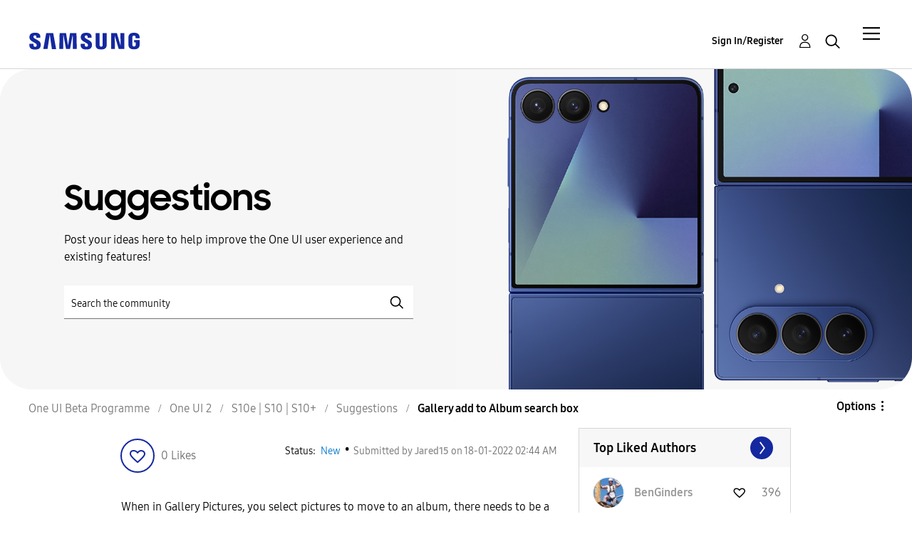

--- FILE ---
content_type: text/html;charset=UTF-8
request_url: https://eu.community.samsung.com/t5/suggestions/gallery-add-to-album-search-box/idi-p/4634712
body_size: 28974
content:
<!DOCTYPE html><html prefix="og: http://ogp.me/ns#" dir="ltr" lang="en" class="no-js">
	<head>
	
	<title>
	Gallery add to Album search box - Samsung Community
</title>
	
	
	<meta name="google-site-verification" content="TqgVKuG8aJjLvLxK0cAEvGLnkdsxu0ZvhYu1jBl6tag" />
<script src="//assets.adobedtm.com/b738a4af9394/5bb4cd16522b/launch-3bcb02614775.min.js" async="async"></script>
<script type="text/javascript">
    /*** CONFIG SECTION ***/
    /*Link Tracking Config */
    s.trackDownloadLink = false;
    s.trackExternalLinks = false;
    s.trackInlineStats = false;
    s.linkDownloadFileTypes = 'exe,zip,wav,mp3,mov,mpg,avi,wmv,doc,pdf,xls';
    s.linkInternalFilters = 'javascript:,.,/';
    s.linkLeaveQueryString = false;
    s.linkTrackVars = 'None';
    s.linkTrackEvent = 'None';

    /* Plugin Config */
    s.usePlugins = true;
    function s_doPlugins(s) {
        s.campaign = s.getQueryParam('cid');
    }
    s.doPlugins = s_doPlugins;
</script>


	
	
	
	<meta content="When in Gallery Pictures, you select pictures to move to an album, there needs to be a search box to search for the album you want to add to." name="description"/><meta content="width=device-width, initial-scale=1.0, user-scalable=yes" name="viewport"/><meta content="2022-01-18T03:44:27+01:00" itemprop="dateModified"/><meta content="text/html; charset=UTF-8" http-equiv="Content-Type"/><link href="https://eu.community.samsung.com/t5/suggestions/gallery-add-to-album-search-box/idi-p/4634712" rel="canonical"/>
	<meta content="https://eu.community.samsung.com/t5/image/serverpage/image-id/845583i5E61378C8B1F8A02" property="og:image"/><meta content="https://eu.community.samsung.com/t5/user/viewprofilepage/user-id/26566511" property="article:author"/><meta content="article" property="og:type"/><meta content="https://eu.community.samsung.com/t5/suggestions/gallery-add-to-album-search-box/idi-p/4634712" property="og:url"/><meta content="Gallery" property="article:tag"/><meta content="Suggestions" property="article:section"/><meta content="When in Gallery Pictures, you select pictures to move to an album, there needs to be a search box to search for the album you want to add to." property="og:description"/><meta content="2022-01-18T02:44:27.043Z" property="article:published_time"/><meta content="2022-01-18T03:44:27+01:00" property="article:modified_time"/><meta content="Gallery add to Album search box" property="og:title"/>
	
	
		<link class="lia-link-navigation hidden live-links" title="idea Gallery add to Album search box in Suggestions" type="application/rss+xml" rel="alternate" id="link" href="/bgros26334/rss/message?board.id=one-ui-20-suggestions&amp;message.id=1039"></link>
	

	
	
	    
            	<link href="/skins/2038900/d11f749cd7a4aef8633357f8dde052b5/samsungeu.css" rel="stylesheet" type="text/css"/>
            
	

	
	
	
	
	<meta http-equiv="X-UA-Compatible" content="IE=edge">
<link rel="icon" href="https://eu.community.samsung.com/html/@60965510C8BD7B106E337761E5BD18F7/assets/faviconIII.png"/>
<link rel="apple-touch-icon" href="https://eu.community.samsung.com/html/@ED2791580C909ADA4D33A4C53B14D58C/assets/favicon-app.gif"/>

<script type="application/ld+json">
{
  "@context": "http://schema.org",
  "@type": "WebSite",
  "name" : "Samsung Community",
  "alternateName" : "Samsung Members Community",
  "url": "https://eu.community.samsung.com/",
  "potentialAction": {
    "@type": "SearchAction",
    "target": "https://eu.community.samsung.com/t5/forums/searchpage/tab/message?q={search_term_string}",
    "query-input": "required name=search_term_string"
  }
}
</script> 

<!-- DEBUG Values: nodeType= board // redirectUrl: https://contents.samsungmembers.com/share/redirect.html?dl=activity/community/detail?topicId=4634712&amp;src=weptoapp // showWebToAppBanner: false // isMobile: false // deviceBrand: robot // countryForCurrentUser: us // tlcId: uk -->

<script type="text/javascript">
   var __dispatched__ = {}; //Map of previously dispatched preference levels
    /*
    First step is to register with the CM API to receive callbacks when a preference
    update occurs. You must wait for the CM API (PrivacyManagerAPI object) to exist
    on the page before registering.
    */
   var __i__ =
      self.postMessage &&
      setInterval(function () {
         if (self.PrivacyManagerAPI && __i__) {
            var apiObject = { PrivacyManagerAPI: { action: 'getConsentDecision', timestamp: new Date().getTime(), self: self.location.host } };
            self.top.postMessage(JSON.stringify(apiObject), '*');
            __i__ = clearInterval(__i__);
         }
      }, 50);
    /*
    Callbacks will occur in the form of a PostMessage event. This code listens for
    the appropriately formatted PostMessage event, gets the new consent decision,
    and then pushes the events into the GTM framework. Once the event is submitted,
    that consent decision is marked in the 'dispatched' map so it does not occur
    more than once.
    */
   self.addEventListener('message', function (e, d) {
      try {
         if (e.data && (d = JSON.parse(e.data)) && (d = d.PrivacyManagerAPI) && d.capabilities && d.action == 'getConsentDecision') {
            var newDecision = self.PrivacyManagerAPI.callApi('getGDPRConsentDecision', self.location.host).consentDecision;
            newDecision &&
               newDecision.forEach(function (label) {
                  if (!__dispatched__[label]) {
                     self.dataLayer && self.dataLayer.push({ event: `GDPR Pref Allows ` + label });
                     __dispatched__[label] = 1;
                  }
               });
         }
      } catch (xx) {
         /** not a cm api message **/
      }
   });
</script>

<script type="text/javascript" src="/t5/scripts/A81C646A6C82440C7F8530E686C629CA/lia-scripts-head-min.js"></script><script language="javascript" type="text/javascript">
<!--
window.FileAPI = { jsPath: '/html/assets/js/vendor/ng-file-upload-shim/' };
LITHIUM.PrefetchData = {"Components":{},"commonResults":{}};
LITHIUM.DEBUG = false;
LITHIUM.CommunityJsonObject = {
  "Validation" : {
    "image.description" : {
      "min" : 0,
      "max" : 1000,
      "isoneof" : [ ],
      "type" : "string"
    },
    "tkb.toc_maximum_heading_level" : {
      "min" : 1,
      "max" : 6,
      "isoneof" : [ ],
      "type" : "integer"
    },
    "tkb.toc_heading_list_style" : {
      "min" : 0,
      "max" : 50,
      "isoneof" : [
        "disc",
        "circle",
        "square",
        "none"
      ],
      "type" : "string"
    },
    "blog.toc_maximum_heading_level" : {
      "min" : 1,
      "max" : 6,
      "isoneof" : [ ],
      "type" : "integer"
    },
    "tkb.toc_heading_indent" : {
      "min" : 5,
      "max" : 50,
      "isoneof" : [ ],
      "type" : "integer"
    },
    "blog.toc_heading_indent" : {
      "min" : 5,
      "max" : 50,
      "isoneof" : [ ],
      "type" : "integer"
    },
    "blog.toc_heading_list_style" : {
      "min" : 0,
      "max" : 50,
      "isoneof" : [
        "disc",
        "circle",
        "square",
        "none"
      ],
      "type" : "string"
    }
  },
  "User" : {
    "settings" : {
      "imageupload.legal_file_extensions" : "*.jpg;*.JPG;*.jpeg;*.JPEG;*.gif;*.GIF;*.png;*.PNG;",
      "config.enable_avatar" : true,
      "integratedprofile.show_klout_score" : true,
      "layout.sort_view_by_last_post_date" : false,
      "layout.friendly_dates_enabled" : true,
      "profileplus.allow.anonymous.scorebox" : false,
      "tkb.message_sort_default" : "topicPublishDate",
      "layout.format_pattern_date" : "dd-MM-yyyy",
      "config.require_search_before_post" : "off",
      "isUserLinked" : false,
      "integratedprofile.cta_add_topics_dismissal_timestamp" : -1,
      "layout.message_body_image_max_size" : 1000,
      "profileplus.everyone" : false,
      "integratedprofile.cta_connect_wide_dismissal_timestamp" : -1,
      "blog.toc_maximum_heading_level" : "",
      "integratedprofile.hide_social_networks" : false,
      "blog.toc_heading_indent" : "",
      "contest.entries_per_page_num" : 20,
      "layout.messages_per_page_linear" : 20,
      "integratedprofile.cta_manage_topics_dismissal_timestamp" : -1,
      "profile.shared_profile_test_group" : false,
      "integratedprofile.cta_personalized_feed_dismissal_timestamp" : -1,
      "integratedprofile.curated_feed_size" : 10,
      "contest.one_kudo_per_contest" : false,
      "integratedprofile.enable_social_networks" : false,
      "integratedprofile.my_interests_dismissal_timestamp" : -1,
      "profile.language" : "en-gb",
      "layout.friendly_dates_max_age_days" : 31,
      "layout.threading_order" : "thread_ascending",
      "blog.toc_heading_list_style" : "disc",
      "useRecService" : false,
      "layout.module_welcome" : "<h2>One UI 2<\/h2>",
      "imageupload.max_uploaded_images_per_upload" : 100,
      "imageupload.max_uploaded_images_per_user" : 5000,
      "integratedprofile.connect_mode" : "",
      "tkb.toc_maximum_heading_level" : "",
      "tkb.toc_heading_list_style" : "disc",
      "sharedprofile.show_hovercard_score" : true,
      "config.search_before_post_scope" : "container",
      "tkb.toc_heading_indent" : "",
      "p13n.cta.recommendations_feed_dismissal_timestamp" : -1,
      "imageupload.max_file_size" : 10024,
      "layout.show_batch_checkboxes" : false,
      "integratedprofile.cta_connect_slim_dismissal_timestamp" : -1
    },
    "isAnonymous" : true,
    "policies" : {
      "image-upload.process-and-remove-exif-metadata" : true
    },
    "registered" : false,
    "emailRef" : "",
    "id" : -1,
    "login" : "Anonymous User"
  },
  "Server" : {
    "communityPrefix" : "/bgros26334",
    "nodeChangeTimeStamp" : 1769568881518,
    "tapestryPrefix" : "/t5",
    "deviceMode" : "DESKTOP",
    "responsiveDeviceMode" : "DESKTOP",
    "membershipChangeTimeStamp" : "0",
    "version" : "25.3",
    "branch" : "25.3-release",
    "showTextKeys" : false
  },
  "Config" : {
    "phase" : "prod",
    "integratedprofile.cta.reprompt.delay" : 30,
    "profileplus.tracking" : {
      "profileplus.tracking.enable" : false,
      "profileplus.tracking.click.enable" : false,
      "profileplus.tracking.impression.enable" : false
    },
    "app.revision" : "2505141626-s6aebf80139-b103",
    "navigation.manager.community.structure.limit" : "1000"
  },
  "Activity" : {
    "Results" : [
      {
        "name" : "UserUpdated",
        "user" : {
          "uid" : -1,
          "login" : "Anonymous User"
        }
      }
    ]
  },
  "NodeContainer" : {
    "viewHref" : "https://eu.community.samsung.com/t5/s10e-s10-s10/ct-p/beta-uk-s10",
    "description" : "",
    "id" : "beta-uk-s10",
    "shortTitle" : "S10e | S10 | S10+",
    "title" : "S10e | S10 | S10+",
    "nodeType" : "category"
  },
  "Page" : {
    "skins" : [
      "samsungeu",
      "samsung_base_skin",
      "theme_support",
      "theme_base",
      "responsive_peak"
    ],
    "authUrls" : {
      "loginUrl" : "/t5/custom/page/page-id/SsoLoginPage?referer=https%3A%2F%2Feu.community.samsung.com%2Ft5%2Fsuggestions%2Fgallery-add-to-album-search-box%2Fidi-p%2F4634712",
      "loginUrlNotRegistered" : "/t5/custom/page/page-id/SsoLoginPage?redirectreason=notregistered&referer=https%3A%2F%2Feu.community.samsung.com%2Ft5%2Fsuggestions%2Fgallery-add-to-album-search-box%2Fidi-p%2F4634712",
      "loginUrlNotRegisteredDestTpl" : "/t5/custom/page/page-id/SsoLoginPage?redirectreason=notregistered&referer=%7B%7BdestUrl%7D%7D"
    },
    "name" : "IdeaPage",
    "rtl" : false,
    "object" : {
      "viewHref" : "/t5/suggestions/gallery-add-to-album-search-box/idi-p/4634712",
      "subject" : "Gallery add to Album search box",
      "id" : 4634712,
      "page" : "IdeaPage",
      "type" : "Thread"
    }
  },
  "WebTracking" : {
    "Activities" : { },
    "path" : "Community:Samsung Community/Category:Samsung Community/Category:One UI Beta Programme/Category:One UI 2/Category:S10e | S10 | S10+/Board:Suggestions/Message:Gallery add to Album search box"
  },
  "Feedback" : {
    "targeted" : { }
  },
  "Seo" : {
    "markerEscaping" : {
      "pathElement" : {
        "prefix" : "@",
        "match" : "^[0-9][0-9]$"
      },
      "enabled" : false
    }
  },
  "TopLevelNode" : {
    "viewHref" : "https://eu.community.samsung.com/t5/english/ct-p/uk",
    "description" : "Join the conversation",
    "id" : "uk",
    "shortTitle" : "Samsung Community",
    "title" : "English",
    "nodeType" : "category"
  },
  "Community" : {
    "viewHref" : "https://eu.community.samsung.com/",
    "integratedprofile.lang_code" : "en",
    "integratedprofile.country_code" : "US",
    "id" : "bgros26334",
    "shortTitle" : "Samsung Community",
    "title" : "Samsung Community"
  },
  "CoreNode" : {
    "conversationStyle" : "idea",
    "viewHref" : "https://eu.community.samsung.com/t5/suggestions/idb-p/one-ui-20-suggestions",
    "settings" : {
      "idea.ratings.primary_type" : "kudos"
    },
    "description" : "Post your ideas here to help improve the One UI user experience and existing features!",
    "id" : "one-ui-20-suggestions",
    "shortTitle" : "Suggestions",
    "title" : "Suggestions",
    "nodeType" : "Board",
    "ancestors" : [
      {
        "viewHref" : "https://eu.community.samsung.com/t5/s10e-s10-s10/ct-p/beta-uk-s10",
        "description" : "",
        "id" : "beta-uk-s10",
        "shortTitle" : "S10e | S10 | S10+",
        "title" : "S10e | S10 | S10+",
        "nodeType" : "category"
      },
      {
        "viewHref" : "https://eu.community.samsung.com/t5/one-ui-2/ct-p/one-ui-20",
        "description" : "",
        "id" : "one-ui-20",
        "shortTitle" : "One UI 2",
        "title" : "One UI 2",
        "nodeType" : "category"
      },
      {
        "viewHref" : "https://eu.community.samsung.com/t5/one-ui-beta-programme/ct-p/beta-uk",
        "description" : "",
        "id" : "beta-uk",
        "shortTitle" : "One UI Beta Programme",
        "title" : "One UI Beta Programme",
        "nodeType" : "category"
      },
      {
        "viewHref" : "https://eu.community.samsung.com/t5/english/ct-p/uk",
        "description" : "Join the conversation",
        "id" : "uk",
        "shortTitle" : "Samsung Community",
        "title" : "English",
        "nodeType" : "category"
      },
      {
        "viewHref" : "https://eu.community.samsung.com/",
        "description" : "where technology lovers and Samsung connect to defy barriers and create the new connected world",
        "id" : "bgros26334",
        "shortTitle" : "Samsung Community",
        "title" : "Samsung Community",
        "nodeType" : "Community"
      }
    ]
  }
};
LITHIUM.Components.RENDER_URL = "/t5/util/componentrenderpage/component-id/#{component-id}?render_behavior=raw";
LITHIUM.Components.ORIGINAL_PAGE_NAME = 'ideas/v3/IdeaPage';
LITHIUM.Components.ORIGINAL_PAGE_ID = 'IdeaPage';
LITHIUM.Components.ORIGINAL_PAGE_CONTEXT = '[base64]';
LITHIUM.Css = {
  "BASE_DEFERRED_IMAGE" : "lia-deferred-image",
  "BASE_BUTTON" : "lia-button",
  "BASE_SPOILER_CONTAINER" : "lia-spoiler-container",
  "BASE_TABS_INACTIVE" : "lia-tabs-inactive",
  "BASE_TABS_ACTIVE" : "lia-tabs-active",
  "BASE_AJAX_REMOVE_HIGHLIGHT" : "lia-ajax-remove-highlight",
  "BASE_FEEDBACK_SCROLL_TO" : "lia-feedback-scroll-to",
  "BASE_FORM_FIELD_VALIDATING" : "lia-form-field-validating",
  "BASE_FORM_ERROR_TEXT" : "lia-form-error-text",
  "BASE_FEEDBACK_INLINE_ALERT" : "lia-panel-feedback-inline-alert",
  "BASE_BUTTON_OVERLAY" : "lia-button-overlay",
  "BASE_TABS_STANDARD" : "lia-tabs-standard",
  "BASE_AJAX_INDETERMINATE_LOADER_BAR" : "lia-ajax-indeterminate-loader-bar",
  "BASE_AJAX_SUCCESS_HIGHLIGHT" : "lia-ajax-success-highlight",
  "BASE_CONTENT" : "lia-content",
  "BASE_JS_HIDDEN" : "lia-js-hidden",
  "BASE_AJAX_LOADER_CONTENT_OVERLAY" : "lia-ajax-loader-content-overlay",
  "BASE_FORM_FIELD_SUCCESS" : "lia-form-field-success",
  "BASE_FORM_WARNING_TEXT" : "lia-form-warning-text",
  "BASE_FORM_FIELDSET_CONTENT_WRAPPER" : "lia-form-fieldset-content-wrapper",
  "BASE_AJAX_LOADER_OVERLAY_TYPE" : "lia-ajax-overlay-loader",
  "BASE_FORM_FIELD_ERROR" : "lia-form-field-error",
  "BASE_SPOILER_CONTENT" : "lia-spoiler-content",
  "BASE_FORM_SUBMITTING" : "lia-form-submitting",
  "BASE_EFFECT_HIGHLIGHT_START" : "lia-effect-highlight-start",
  "BASE_FORM_FIELD_ERROR_NO_FOCUS" : "lia-form-field-error-no-focus",
  "BASE_EFFECT_HIGHLIGHT_END" : "lia-effect-highlight-end",
  "BASE_SPOILER_LINK" : "lia-spoiler-link",
  "BASE_DISABLED" : "lia-link-disabled",
  "FACEBOOK_LOGOUT" : "lia-component-users-action-logout",
  "FACEBOOK_SWITCH_USER" : "lia-component-admin-action-switch-user",
  "BASE_FORM_FIELD_WARNING" : "lia-form-field-warning",
  "BASE_AJAX_LOADER_FEEDBACK" : "lia-ajax-loader-feedback",
  "BASE_AJAX_LOADER_OVERLAY" : "lia-ajax-loader-overlay",
  "BASE_LAZY_LOAD" : "lia-lazy-load"
};
LITHIUM.noConflict = true;
LITHIUM.useCheckOnline = false;
LITHIUM.RenderedScripts = [
  "MessageBodyDisplay.js",
  "Globals.js",
  "HelpIcon.js",
  "jquery.iframe-transport.js",
  "jquery.ui.draggable.js",
  "jquery.lithium-selector-extensions.js",
  "EarlyEventCapture.js",
  "AjaxSupport.js",
  "DropDownMenuVisibilityHandler.js",
  "jquery.position-toggle-1.0.js",
  "DeferredImages.js",
  "Dialog.js",
  "jquery.ui.mouse.js",
  "jquery.ui.position.js",
  "jquery.effects.core.js",
  "UserNavigation2.js",
  "Lithium.js",
  "ActiveCast3.js",
  "jquery.tools.tooltip-1.2.6.js",
  "jquery.blockui.js",
  "jquery.ui.widget.js",
  "jquery.autocomplete.js",
  "Components.js",
  "Tooltip.js",
  "jquery.appear-1.1.1.js",
  "jquery.js",
  "Namespace.js",
  "Video.js",
  "jquery.ui.resizable.js",
  "ForceLithiumJQuery.js",
  "jquery.iframe-shim-1.0.js",
  "jquery.effects.slide.js",
  "Text.js",
  "ResizeSensor.js",
  "jquery.hoverIntent-r6.js",
  "Cache.js",
  "jquery.placeholder-2.0.7.js",
  "DropDownMenu.js",
  "AutoComplete.js",
  "jquery.viewport-1.0.js",
  "Sandbox.js",
  "jquery.ajax-cache-response-1.0.js",
  "Events.js",
  "LiModernizr.js",
  "jquery.delayToggle-1.0.js",
  "SpoilerToggle.js",
  "SurveyLauncher.js",
  "jquery.css-data-1.0.js",
  "Auth.js",
  "ElementMethods.js",
  "jquery.json-2.6.0.js",
  "Forms.js",
  "SearchAutoCompleteToggle.js",
  "OoyalaPlayer.js",
  "ElementQueries.js",
  "prism.js",
  "UserListActual.js",
  "json2.js",
  "PartialRenderProxy.js",
  "Placeholder.js",
  "jquery.tmpl-1.1.1.js",
  "jquery.scrollTo.js",
  "NoConflict.js",
  "AjaxFeedback.js",
  "SearchForm.js",
  "Loader.js",
  "jquery.ui.core.js",
  "Throttle.js",
  "jquery.clone-position-1.0.js",
  "jquery.fileupload.js",
  "DataHandler.js",
  "jquery.ui.dialog.js",
  "InformationBox.js",
  "jquery.function-utils-1.0.js",
  "PolyfillsAll.js"
];// -->
</script><script type="text/javascript" src="/t5/scripts/D60EB96AE5FF670ED274F16ABB044ABD/lia-scripts-head-min.js"></script></head>
	<body class="lia-idea lia-primary-rating-type-kudos lia-user-status-anonymous IdeaPage lia-body" id="lia-body">
	
	
	<div id="77F-179-9" class="ServiceNodeInfoHeader">
</div>
	
	
	
	

	<div class="lia-page">
		<center>
			
				


					
	
	<div class="MinimumWidthContainer">
		<div class="min-width-wrapper">
			<div class="min-width">		
				
						<div class="lia-content">
                            
							
							
							
		
	<div class="lia-quilt lia-quilt-idea-page lia-quilt-layout-samsung-basic-category lia-top-quilt">
	<div class="lia-quilt-row lia-quilt-row-header-row">
		<div class="lia-quilt-column lia-quilt-column-24 lia-quilt-column-single lia-quilt-column-common-header">
			<div class="lia-quilt-column-alley lia-quilt-column-alley-single">
	
		
			<div class="lia-quilt lia-quilt-header lia-quilt-layout-samsung-header lia-component-quilt-header">
	<div class="lia-quilt-row lia-quilt-row-main-row">
		<div class="lia-quilt-column lia-quilt-column-24 lia-quilt-column-single lia-quilt-column-main-header">
			<div class="lia-quilt-column-alley lia-quilt-column-alley-single">
	
		
			
<header class="samsung-global-nav-bar">
  <div class="samsung-global-nav-bar-wrapper">
    <div class="eyebrow">
        <ul>
        </ul>
    </div>
    <div class="main">
        <div class="logo">
            <a href="/t5/english/ct-p/uk" title="English"><img src="https://eu.community.samsung.com/html/@B719C7CC9CA88F71D5DF01B7AA00093B/assets/logo_samsung.svg" title="English" /></a>
        </div>
        <div class="actions">
<div class="slideout-nav">
<div class="lia-slide-out-nav-menu lia-component-common-widget-slide-out-nav-menu">
    <button li-bindable="" li-common-element-hook="navMenuTriggerElement" class="lia-slide-menu-trigger lia-slide-out-nav-menu-wrapper">
        <div ng-non-bindable="" class="lia-slide-out-nav-menu-title">
            Community
        </div>
    </button>
    <li:common-slide-menu li-bindable="" trigger-element="navMenuTriggerElement" li-direction="right" style="display:none">
        <div class="lia-quilt lia-quilt-navigation-slide-out-menu lia-quilt-layout-one-column">
	<div class="lia-quilt-row lia-quilt-row-header">
		<div class="lia-quilt-column lia-quilt-column-24 lia-quilt-column-single lia-quilt-column-common-header lia-mark-empty">
			
		</div>
	</div><div class="lia-quilt-row lia-quilt-row-main">
		<div class="lia-quilt-column lia-quilt-column-24 lia-quilt-column-single lia-quilt-column-main-content">
			<div class="lia-quilt-column-alley lia-quilt-column-alley-single">
	
		
			<li:community-navigation class="lia-component-community-widget-navigation" li-bindable="" li-instance="0" componentId="community.widget.navigation" mode="default"></li:community-navigation>
		
	
	
</div>
		</div>
	</div><div class="lia-quilt-row lia-quilt-row-teasers">
		<div class="lia-quilt-column lia-quilt-column-24 lia-quilt-column-single lia-quilt-column-teasers-content lia-mark-empty">
			
		</div>
	</div><div class="lia-quilt-row lia-quilt-row-footer">
		<div class="lia-quilt-column lia-quilt-column-24 lia-quilt-column-single lia-quilt-column-common-footer lia-mark-empty">
			
		</div>
	</div>
</div>
    </li:common-slide-menu>
</div>          </div>            <div class="links">
                <ul>
                </ul>
            </div>
        </div>
        <div class="header-user">
<!-- START: users.action.login@override for SSO -->


<!-- ssoUrl: /t5/custom/page/page-id/SsoLoginPage?referer=https%3A%2F%2Feu.community.samsung.com%2Ft5%2Fsuggestions%2Fgallery-add-to-album-search-box%2Fidi-p%2F4634712 -->
<!-- countryCodeParamName: countryCode -->
<!-- countryCodeParamValue: GB -->
<!-- localeParamName: locale -->
<!-- localeParamValue: en-gb -->
<!-- finalSsoUrl: /t5/custom/page/page-id/SsoLoginPage?referer=https%3A%2F%2Feu.community.samsung.com%2Ft5%2Fsuggestions%2Fgallery-add-to-album-search-box%2Fidi-p%2F4634712&amp;countryCode=GB&amp;locale=en-gb -->
<a class="lia-link-navigation login-link lia-component-users-action-login" rel="nofollow" id="registrationPageV2" href="/t5/custom/page/page-id/SsoLoginPage?referer=https%3A%2F%2Feu.community.samsung.com%2Ft5%2Fsuggestions%2Fgallery-add-to-album-search-box%2Fidi-p%2F4634712&amp;countryCode=GB&amp;locale=en-gb">Sign In/Register</a>
<!-- END: users.action.login@override for SSO -->          <ul role="list" id="list_a829e3f5287bdb" class="lia-list-standard-inline UserNavigation lia-component-common-widget-user-navigation-modern">
	
			
	
		
			
		
			
		
			
		
			<li>
<!-- START: users.action.registration@override for SSO -->

<!-- ssoUrl: /t5/custom/page/page-id/SsoLoginPage?referer=https%3A%2F%2Feu.community.samsung.com%2Ft5%2Fsuggestions%2Fgallery-add-to-album-search-box%2Fidi-p%2F4634712 -->
<!-- countryCodeParamName: countryCode -->
<!-- countryCodeParamValue: GB -->
<!-- localeParamName: locale -->
<!-- localeParamValue: en-gb -->
<!-- finalSsoUrl: /t5/custom/page/page-id/SsoLoginPage?referer=https%3A%2F%2Feu.community.samsung.com%2Ft5%2Fsuggestions%2Fgallery-add-to-album-search-box%2Fidi-p%2F4634712&amp;countryCode=GB&amp;locale=en-gb -->
<a class="lia-link-navigation registration-link lia-component-users-action-registration" rel="nofollow" id="registrationPageV2" href="/t5/custom/page/page-id/SsoLoginPage?referer=https%3A%2F%2Feu.community.samsung.com%2Ft5%2Fsuggestions%2Fgallery-add-to-album-search-box%2Fidi-p%2F4634712&amp;countryCode=GB&amp;locale=en-gb">Register</a>
<!-- END: users.action.registration@override for SSO -->
</li>
		
			<li aria-hidden="true"><span class="separator lia-component-common-widget-user-nav-separator-character">.</span></li>
		
			
		
			
		
			<li>
<!-- START: users.action.login@override for SSO -->


<!-- ssoUrl: /t5/custom/page/page-id/SsoLoginPage?referer=https%3A%2F%2Feu.community.samsung.com%2Ft5%2Fsuggestions%2Fgallery-add-to-album-search-box%2Fidi-p%2F4634712 -->
<!-- countryCodeParamName: countryCode -->
<!-- countryCodeParamValue: GB -->
<!-- localeParamName: locale -->
<!-- localeParamValue: en-gb -->
<!-- finalSsoUrl: /t5/custom/page/page-id/SsoLoginPage?referer=https%3A%2F%2Feu.community.samsung.com%2Ft5%2Fsuggestions%2Fgallery-add-to-album-search-box%2Fidi-p%2F4634712&amp;countryCode=GB&amp;locale=en-gb -->
<a class="lia-link-navigation login-link lia-component-users-action-login" rel="nofollow" id="registrationPageV2" href="/t5/custom/page/page-id/SsoLoginPage?referer=https%3A%2F%2Feu.community.samsung.com%2Ft5%2Fsuggestions%2Fgallery-add-to-album-search-box%2Fidi-p%2F4634712&amp;countryCode=GB&amp;locale=en-gb">Sign In/Register</a>
<!-- END: users.action.login@override for SSO -->
</li>
		
			<li><!-- START: users.action.logout@override for SSO  -->
<!-- END: users.action.logout@override for SSO --></li>
		
			<li aria-hidden="true"><span class="separator lia-component-common-widget-user-nav-separator-character">.</span></li>
		
			
		
			
		
			<li role="listitem"><a class="lia-link-navigation faq-link lia-component-help-action-faq" id="faqPage_a829e3f5287bdb" href="/t5/help/faqpage">Help</a></li>
		
			
		
			
		
	
	

		
</ul></div>
          <div class="header-search">
            <img src="/html/assets/Icon_Search_24px.svg" alt="search icon">
          </div>
        </div>
    </div>
        <div class="search-modal">
          <a href="#" class="close-modal-search">Close</a>
          <div>
            <h3>What are you looking for?</h3>
<div id="lia-searchformV32_a829e3f54b84b5" class="SearchForm lia-search-form-wrapper lia-mode-default lia-component-common-widget-search-form">
	

	
		<div class="lia-inline-ajax-feedback">
			<div class="AjaxFeedback" id="ajaxfeedback_a829e3f54b84b5"></div>
			
	

	

		</div>

	

	
		<div id="searchautocompletetoggle_a829e3f54b84b5">	
	
		

	
		<div class="lia-inline-ajax-feedback">
			<div class="AjaxFeedback" id="ajaxfeedback_a829e3f54b84b5_0"></div>
			
	

	

		</div>

	

	
			
            <form enctype="multipart/form-data" class="lia-form lia-form-inline SearchForm" action="https://eu.community.samsung.com/t5/ideas/v3/ideapage.searchformv32.form.form" method="post" id="form_a829e3f54b84b5" name="form_a829e3f54b84b5"><div class="t-invisible"><input value="blog-id/one-ui-20-suggestions/article-id/1039" name="t:ac" type="hidden"></input><input value="search/contributions/page" name="t:cp" type="hidden"></input><input value="[base64]" name="lia-form-context" type="hidden"></input><input value="IdeaPage:blog-id/one-ui-20-suggestions/article-id/1039:searchformv32.form:" name="liaFormContentKey" type="hidden"></input><input value="5DI9GWMef1Esyz275vuiiOExwpQ=:H4sIAAAAAAAAALVSTU7CQBR+krAixkj0BrptjcpCMSbERGKCSmxcm+kwlGrbqTOvFDYexRMYL8HCnXfwAG5dubDtFKxgYgu4mrzvm3w/M+/pHcphHQ4kI4L2dMo9FLYZoM09qbeJxQ4V0+XC7e/tamqyBPEChwgbh1JAjQtLIz6hPaYh8ZlEMaxplAvm2KZmEsm0hhmBhOKpzZzOlsEw8LevR5W3zZfPEqy0oJIYc+eCuAyh2rolfaI7xLN0I8rjWfWBj7CuzJvf5osmbxRN3hacMimNwHRtKSOr0XNnv/vx+FoCGPjhMRzljhNLYHrEt9kA5T08ACCsKvREoYuqxqLl8BLO84q4UcMITcG49y/QOGs1pYyESl5p6V6qwRW086rinVmoxMZsiZud/zBUTc6gmVc4kExkJafmcYG1GM9+wfIsCkf2OP54hal5EjnG54z8h0XhjfcF7wQUs5Kz0GTjU2rOjc/llTT4Au07pDOcBQAA" name="t:formdata" type="hidden"></input></div>
	
	

	

	

	
		<div class="lia-inline-ajax-feedback">
			<div class="AjaxFeedback" id="feedback_a829e3f54b84b5"></div>
			
	

	

		</div>

	

	

	

	


	
	<input value="c-gPUni5iqSV_-1" name="ticket" type="hidden"></input>
	
	<input value="form_a829e3f54b84b5" id="form_UIDform_a829e3f54b84b5" name="form_UID" type="hidden"></input>
	<input value="" id="form_instance_keyform_a829e3f54b84b5" name="form_instance_key" type="hidden"></input>
	
                

                
                    
                        <span class="lia-search-granularity-wrapper">
                            <select title="Search Granularity" class="lia-search-form-granularity search-granularity" aria-label="Search Granularity" id="searchGranularity_a829e3f54b84b5" name="searchGranularity"><option title="All community" value="uk|category">All community</option><option title="This category" value="beta-uk-s10|category">This category</option><option title="Idea Exchange" selected="selected" value="one-ui-20-suggestions|idea-board">Idea Exchange</option><option title="Knowledge base" value="tkb|tkb">Knowledge base</option><option title="Users" value="user|user">Users</option></select>
                        </span>
                    
                

                <span class="lia-search-input-wrapper">
                    <span class="lia-search-input-field">
                        <span class="lia-button-wrapper lia-button-wrapper-secondary lia-button-wrapper-searchForm-action"><input value="searchForm" name="submitContextX" type="hidden"></input><input class="lia-button lia-button-secondary lia-button-searchForm-action" value="Search" id="submitContext_a829e3f54b84b5" name="submitContext" type="submit"></input></span>

                        <input placeholder="Search the community" aria-label="Search" title="Search" class="lia-form-type-text lia-autocomplete-input search-input lia-search-input-message" value="" id="messageSearchField_a829e3f54b84b5_0" name="messageSearchField" type="text"></input>
                        <input placeholder="Search the community" aria-label="Search" title="Search" class="lia-form-type-text lia-autocomplete-input search-input lia-search-input-tkb-article lia-js-hidden" value="" id="messageSearchField_a829e3f54b84b5_1" name="messageSearchField_0" type="text"></input>
                        

	
		<input placeholder="Search all content" ng-non-bindable="" title="Enter a user name or rank" class="lia-form-type-text UserSearchField lia-search-input-user search-input lia-js-hidden lia-autocomplete-input" aria-label="Enter a user name or rank" value="" id="userSearchField_a829e3f54b84b5" name="userSearchField" type="text"></input>
	

	


                        <input placeholder="Enter a keyword to search within the private messages" title="Enter a search word" class="lia-form-type-text NoteSearchField lia-search-input-note search-input lia-js-hidden lia-autocomplete-input" aria-label="Enter a search word" value="" id="noteSearchField_a829e3f54b84b5_0" name="noteSearchField" type="text"></input>
						<input title="Enter a search word" class="lia-form-type-text ProductSearchField lia-search-input-product search-input lia-js-hidden lia-autocomplete-input" aria-label="Enter a search word" value="" id="productSearchField_a829e3f54b84b5" name="productSearchField" type="text"></input>
                        <input class="lia-as-search-action-id" name="as-search-action-id" type="hidden"></input>
                    </span>
                </span>
                

                <span class="lia-cancel-search">cancel</span>

                
            
</form>
		
			<div class="search-autocomplete-toggle-link lia-js-hidden">
				<span>
					<a class="lia-link-navigation auto-complete-toggle-on lia-component-search-action-enable-auto-complete" rel="nofollow" id="enableAutoComplete_a829e3f54b84b5" href="https://eu.community.samsung.com/t5/ideas/v3/ideapage.enableautocomplete:enableautocomplete?t:ac=blog-id/one-ui-20-suggestions/article-id/1039&amp;t:cp=action/contributions/searchactions&amp;ticket=c-gPUni5iqSV_-1">Turn on suggestions</a>					
					<span class="HelpIcon">
	<a class="lia-link-navigation help-icon lia-tooltip-trigger" role="button" aria-label="Help Icon" id="link_a829e3f54b84b5" href="#"><span class="lia-img-icon-help lia-fa-icon lia-fa-help lia-fa" alt="Auto-suggest helps you quickly narrow down your search results by suggesting possible matches as you type." aria-label="Help Icon" role="img" id="display_a829e3f54b84b5"></span></a><div role="alertdialog" class="lia-content lia-tooltip-pos-bottom-left lia-panel-tooltip-wrapper" id="link_a829e3f54b84b5_0-tooltip-element"><div class="lia-tooltip-arrow"></div><div class="lia-panel-tooltip"><div class="content">Auto-suggest helps you quickly narrow down your search results by suggesting possible matches as you type.</div></div></div>
</span>
				</span>
			</div>
		

	

	

	
	
	
</div>
		
	<div class="spell-check-showing-result">
		Showing results for <span class="lia-link-navigation show-results-for-link lia-link-disabled" aria-disabled="true" id="showingResult_a829e3f54b84b5"></span>
		

	</div>
	<div>
		
		<span class="spell-check-search-instead">
			Search instead for <a class="lia-link-navigation search-instead-for-link" rel="nofollow" id="searchInstead_a829e3f54b84b5" href="#"></a>
		</span>

	</div>
	<div class="spell-check-do-you-mean lia-component-search-widget-spellcheck">
		Did you mean: <a class="lia-link-navigation do-you-mean-link" rel="nofollow" id="doYouMean_a829e3f54b84b5" href="#"></a>
	</div>

	

	

	


	
</div>          </div>
        </div>
</header>


		
			
		
	
	
</div>
		</div>
	</div><div class="lia-quilt-row lia-quilt-row-hero">
		<div class="lia-quilt-column lia-quilt-column-24 lia-quilt-column-single lia-quilt-column-hero">
			<div class="lia-quilt-column-alley lia-quilt-column-alley-single">
	
		
			


<div class="samsung-hero layout-hero split light background-image   split" style=background-image:url(&#39;https://eu.community.samsung.com/t5/image/serverpage/image-id/3003959iC481D46B8B3B75B9&#39;)>
    <section>
        <div class="samsung-hero-content split split light">
                    <h1 class="split ">Suggestions<br/></h1>
                    <p>Post your ideas here to help improve the One UI user experience and existing features!</p>
<div id="lia-searchformV32_a829e3fa02a6d7" class="SearchForm lia-search-form-wrapper lia-mode-default lia-component-common-widget-search-form">
	

	
		<div class="lia-inline-ajax-feedback">
			<div class="AjaxFeedback" id="ajaxfeedback_a829e3fa02a6d7"></div>
			
	

	

		</div>

	

	
		<div id="searchautocompletetoggle_a829e3fa02a6d7">	
	
		

	
		<div class="lia-inline-ajax-feedback">
			<div class="AjaxFeedback" id="ajaxfeedback_a829e3fa02a6d7_0"></div>
			
	

	

		</div>

	

	
			
            <form enctype="multipart/form-data" class="lia-form lia-form-inline SearchForm" action="https://eu.community.samsung.com/t5/ideas/v3/ideapage.searchformv32.form.form" method="post" id="form_a829e3fa02a6d7" name="form_a829e3fa02a6d7"><div class="t-invisible"><input value="blog-id/one-ui-20-suggestions/article-id/1039" name="t:ac" type="hidden"></input><input value="search/contributions/page" name="t:cp" type="hidden"></input><input value="[base64]" name="lia-form-context" type="hidden"></input><input value="IdeaPage:blog-id/one-ui-20-suggestions/article-id/1039:searchformv32.form:" name="liaFormContentKey" type="hidden"></input><input value="5DI9GWMef1Esyz275vuiiOExwpQ=:H4sIAAAAAAAAALVSTU7CQBR+krAixkj0BrptjcpCMSbERGKCSmxcm+kwlGrbqTOvFDYexRMYL8HCnXfwAG5dubDtFKxgYgu4mrzvm3w/M+/pHcphHQ4kI4L2dMo9FLYZoM09qbeJxQ4V0+XC7e/tamqyBPEChwgbh1JAjQtLIz6hPaYh8ZlEMaxplAvm2KZmEsm0hhmBhOKpzZzOlsEw8LevR5W3zZfPEqy0oJIYc+eCuAyh2rolfaI7xLN0I8rjWfWBj7CuzJvf5osmbxRN3hacMimNwHRtKSOr0XNnv/vx+FoCGPjhMRzljhNLYHrEt9kA5T08ACCsKvREoYuqxqLl8BLO84q4UcMITcG49y/QOGs1pYyESl5p6V6qwRW086rinVmoxMZsiZud/zBUTc6gmVc4kExkJafmcYG1GM9+wfIsCkf2OP54hal5EjnG54z8h0XhjfcF7wQUs5Kz0GTjU2rOjc/llTT4Au07pDOcBQAA" name="t:formdata" type="hidden"></input></div>
	
	

	

	

	
		<div class="lia-inline-ajax-feedback">
			<div class="AjaxFeedback" id="feedback_a829e3fa02a6d7"></div>
			
	

	

		</div>

	

	

	

	


	
	<input value="c-gPUni5iqSV_-1" name="ticket" type="hidden"></input>
	
	<input value="form_a829e3fa02a6d7" id="form_UIDform_a829e3fa02a6d7" name="form_UID" type="hidden"></input>
	<input value="" id="form_instance_keyform_a829e3fa02a6d7" name="form_instance_key" type="hidden"></input>
	
                

                
                    
                        <span class="lia-search-granularity-wrapper">
                            <select title="Search Granularity" class="lia-search-form-granularity search-granularity" aria-label="Search Granularity" id="searchGranularity_a829e3fa02a6d7" name="searchGranularity"><option title="All community" value="uk|category">All community</option><option title="This category" value="beta-uk-s10|category">This category</option><option title="Idea Exchange" selected="selected" value="one-ui-20-suggestions|idea-board">Idea Exchange</option><option title="Knowledge base" value="tkb|tkb">Knowledge base</option><option title="Users" value="user|user">Users</option></select>
                        </span>
                    
                

                <span class="lia-search-input-wrapper">
                    <span class="lia-search-input-field">
                        <span class="lia-button-wrapper lia-button-wrapper-secondary lia-button-wrapper-searchForm-action"><input value="searchForm" name="submitContextX" type="hidden"></input><input class="lia-button lia-button-secondary lia-button-searchForm-action" value="Search" id="submitContext_a829e3fa02a6d7" name="submitContext" type="submit"></input></span>

                        <input placeholder="Search the community" aria-label="Search" title="Search" class="lia-form-type-text lia-autocomplete-input search-input lia-search-input-message" value="" id="messageSearchField_a829e3fa02a6d7_0" name="messageSearchField" type="text"></input>
                        <input placeholder="Search the community" aria-label="Search" title="Search" class="lia-form-type-text lia-autocomplete-input search-input lia-search-input-tkb-article lia-js-hidden" value="" id="messageSearchField_a829e3fa02a6d7_1" name="messageSearchField_0" type="text"></input>
                        

	
		<input placeholder="Search all content" ng-non-bindable="" title="Enter a user name or rank" class="lia-form-type-text UserSearchField lia-search-input-user search-input lia-js-hidden lia-autocomplete-input" aria-label="Enter a user name or rank" value="" id="userSearchField_a829e3fa02a6d7" name="userSearchField" type="text"></input>
	

	


                        <input placeholder="Enter a keyword to search within the private messages" title="Enter a search word" class="lia-form-type-text NoteSearchField lia-search-input-note search-input lia-js-hidden lia-autocomplete-input" aria-label="Enter a search word" value="" id="noteSearchField_a829e3fa02a6d7_0" name="noteSearchField" type="text"></input>
						<input title="Enter a search word" class="lia-form-type-text ProductSearchField lia-search-input-product search-input lia-js-hidden lia-autocomplete-input" aria-label="Enter a search word" value="" id="productSearchField_a829e3fa02a6d7" name="productSearchField" type="text"></input>
                        <input class="lia-as-search-action-id" name="as-search-action-id" type="hidden"></input>
                    </span>
                </span>
                

                <span class="lia-cancel-search">cancel</span>

                
            
</form>
		
			<div class="search-autocomplete-toggle-link lia-js-hidden">
				<span>
					<a class="lia-link-navigation auto-complete-toggle-on lia-component-search-action-enable-auto-complete" rel="nofollow" id="enableAutoComplete_a829e3fa02a6d7" href="https://eu.community.samsung.com/t5/ideas/v3/ideapage.enableautocomplete:enableautocomplete?t:ac=blog-id/one-ui-20-suggestions/article-id/1039&amp;t:cp=action/contributions/searchactions&amp;ticket=c-gPUni5iqSV_-1">Turn on suggestions</a>					
					<span class="HelpIcon">
	<a class="lia-link-navigation help-icon lia-tooltip-trigger" role="button" aria-label="Help Icon" id="link_a829e3fa02a6d7" href="#"><span class="lia-img-icon-help lia-fa-icon lia-fa-help lia-fa" alt="Auto-suggest helps you quickly narrow down your search results by suggesting possible matches as you type." aria-label="Help Icon" role="img" id="display_a829e3fa02a6d7"></span></a><div role="alertdialog" class="lia-content lia-tooltip-pos-bottom-left lia-panel-tooltip-wrapper" id="link_a829e3fa02a6d7_0-tooltip-element"><div class="lia-tooltip-arrow"></div><div class="lia-panel-tooltip"><div class="content">Auto-suggest helps you quickly narrow down your search results by suggesting possible matches as you type.</div></div></div>
</span>
				</span>
			</div>
		

	

	

	
	
	
</div>
		
	<div class="spell-check-showing-result">
		Showing results for <span class="lia-link-navigation show-results-for-link lia-link-disabled" aria-disabled="true" id="showingResult_a829e3fa02a6d7"></span>
		

	</div>
	<div>
		
		<span class="spell-check-search-instead">
			Search instead for <a class="lia-link-navigation search-instead-for-link" rel="nofollow" id="searchInstead_a829e3fa02a6d7" href="#"></a>
		</span>

	</div>
	<div class="spell-check-do-you-mean lia-component-search-widget-spellcheck">
		Did you mean: <a class="lia-link-navigation do-you-mean-link" rel="nofollow" id="doYouMean_a829e3fa02a6d7" href="#"></a>
	</div>

	

	

	


	
</div>
        </div>
            <div class="samsung-hero-feature  ">
            </div>
    </section>
</div>


<style type="text/css">
.samsung-hero .lia-search-granularity-wrapper{
    display:none!important;
}
</style>



		
	
	
</div>
		</div>
	</div><div class="lia-quilt-row lia-quilt-row-breadcrumb">
		<div class="lia-quilt-column lia-quilt-column-24 lia-quilt-column-single lia-quilt-column-breadcrumb">
			<div class="lia-quilt-column-alley lia-quilt-column-alley-single">
	
		
			<div class="BreadCrumb crumb-line lia-breadcrumb lia-component-common-widget-breadcrumb" class="BreadCrumb crumb-line lia-breadcrumb" aria-label="breadcrumbs" role="navigation">
   <ul id="list" class="lia-list-standard-inline" itemscope itemtype="http://schema.org/BreadcrumbList">
         <li class="lia-breadcrumb-node crumb" itemprop="itemListElement" itemscope itemtype="http://schema.org/ListItem">
             <a class="lia-link-navigation crumb-category lia-breadcrumb-category lia-breadcrumb-forum" itemprop="item" href="https://eu.community.samsung.com/t5/one-ui-beta-programme/ct-p/beta-uk">
             <span itemprop="name">One UI Beta Programme</span></a>
             <meta itemprop="position" content="1" />
        </li>
        <li class="lia-breadcrumb-seperator crumb-category lia-breadcrumb-category lia-breadcrumb-forum" aria-hidden="true">
             <span class="separator">:</span>
        </li>
         <li class="lia-breadcrumb-node crumb" itemprop="itemListElement" itemscope itemtype="http://schema.org/ListItem">
             <a class="lia-link-navigation crumb-category lia-breadcrumb-category lia-breadcrumb-forum" itemprop="item" href="https://eu.community.samsung.com/t5/one-ui-2/ct-p/one-ui-20">
             <span itemprop="name">One UI 2</span></a>
             <meta itemprop="position" content="2" />
        </li>
        <li class="lia-breadcrumb-seperator crumb-category lia-breadcrumb-category lia-breadcrumb-forum" aria-hidden="true">
             <span class="separator">:</span>
        </li>
         <li class="lia-breadcrumb-node crumb" itemprop="itemListElement" itemscope itemtype="http://schema.org/ListItem">
             <a class="lia-link-navigation crumb-category lia-breadcrumb-category lia-breadcrumb-forum" itemprop="item" href="https://eu.community.samsung.com/t5/s10e-s10-s10/ct-p/beta-uk-s10">
             <span itemprop="name">S10e | S10 | S10+</span></a>
             <meta itemprop="position" content="3" />
        </li>
        <li class="lia-breadcrumb-seperator crumb-category lia-breadcrumb-category lia-breadcrumb-forum" aria-hidden="true">
             <span class="separator">:</span>
        </li>
         <li class="lia-breadcrumb-node crumb" itemprop="itemListElement" itemscope itemtype="http://schema.org/ListItem">
             <a class="lia-link-navigation crumb-board lia-breadcrumb-board lia-breadcrumb-forum" itemprop="item" href="https://eu.community.samsung.com/t5/suggestions/idb-p/one-ui-20-suggestions">
             <span itemprop="name">Suggestions</span></a>
             <meta itemprop="position" content="4" />
        </li>
        <li class="lia-breadcrumb-seperator crumb-board lia-breadcrumb-board lia-breadcrumb-forum" aria-hidden="true">
             <span class="separator">:</span>
        </li>
        <li class="lia-breadcrumb-node crumb final-crumb">
             <span class="lia-link-navigation child-thread lia-link-disabled" itemprop="name">Gallery add to Album search box</span>
        </li>
    </ul>
</div>

		
			
    <div class="lia-menu-navigation-wrapper lia-js-hidden lia-menu-action lia-page-options lia-component-community-widget-page-options" id="actionMenuDropDown">	
	<div class="lia-menu-navigation">
		<div class="dropdown-default-item"><a title="Show option menu" class="lia-js-menu-opener default-menu-option lia-js-click-menu lia-link-navigation" aria-expanded="false" role="button" aria-label="Options" id="dropDownLink" href="#">Options</a>
			<div class="dropdown-positioning">
				<div class="dropdown-positioning-static">
					
	<ul aria-label="Dropdown menu items" role="list" id="dropdownmenuitems" class="lia-menu-dropdown-items">
		

	
	
		
			
		
			
		
			
		
			
		
			
		
			
		
			
		
			
		
			
		
			
		
			
		
			
		
			
		
			
		
			
		
			
		
			<li role="listitem"><a class="lia-link-navigation rss-thread-link lia-component-rss-action-thread" rel="nofollow noopener noreferrer" id="rssThread" href="/bgros26334/rss/message?board.id=one-ui-20-suggestions&amp;message.id=1039">Subscribe to RSS Feed</a></li>
		
			<li aria-hidden="true"><span class="lia-separator lia-component-common-widget-link-separator">
	<span class="lia-separator-post"></span>
	<span class="lia-separator-pre"></span>
</span></li>
		
			<li role="listitem"><span class="lia-link-navigation mark-thread-unread lia-link-disabled lia-component-forums-action-mark-thread-unread" aria-disabled="true" id="markThreadUnread">Mark as New</span></li>
		
			<li role="listitem"><span class="lia-link-navigation mark-thread-read lia-link-disabled lia-component-forums-action-mark-thread-read" aria-disabled="true" id="markThreadRead">Mark as Read</span></li>
		
			<li aria-hidden="true"><span class="lia-separator lia-component-common-widget-link-separator">
	<span class="lia-separator-post"></span>
	<span class="lia-separator-pre"></span>
</span></li>
		
			
		
			<li role="listitem"><span class="lia-link-navigation addThreadUserBookmark lia-link-disabled lia-component-subscriptions-action-add-thread-user-bookmark" aria-disabled="true" id="addThreadUserBookmark">Bookmark</span></li>
		
			
		
			<li role="listitem"><span class="lia-link-navigation addThreadUserEmailSubscription lia-link-disabled lia-component-subscriptions-action-add-thread-user-email" aria-disabled="true" id="addThreadUserEmailSubscription">Subscribe</span></li>
		
			<li aria-hidden="true"><span class="lia-separator lia-component-common-widget-link-separator">
	<span class="lia-separator-post"></span>
	<span class="lia-separator-pre"></span>
</span></li>
		
			
		
			
		
			<li role="listitem"><a class="lia-link-navigation print-article lia-component-forums-action-print-thread" rel="nofollow" id="printThread" href="/t5/ideas/ideaprintpage/blog-id/one-ui-20-suggestions/article-id/1039">Printer Friendly Page</a></li>
		
			
		
			
		
			
		
			
		
			
		
			
		
			
		
			
		
			
		
			
		
			
		
			
		
			
		
	
	


	</ul>

				</div>
			</div>
		</div>
	</div>
</div>

		
	
	
</div>
		</div>
	</div><div class="lia-quilt-row lia-quilt-row-feedback">
		<div class="lia-quilt-column lia-quilt-column-24 lia-quilt-column-single lia-quilt-column-feedback">
			<div class="lia-quilt-column-alley lia-quilt-column-alley-single lia-mark-empty">
	
		
			
	

	

		
	
	
</div>
		</div>
	</div>
</div>
		
	
	
</div>
		</div>
	</div><div class="lia-quilt-row lia-quilt-row-full-width-content">
		<div class="lia-quilt-column lia-quilt-column-24 lia-quilt-column-single lia-quilt-column-full-width-content lia-mark-empty">
			
		</div>
	</div><div class="lia-quilt-row lia-quilt-row-main">
		<div class="lia-quilt-column lia-quilt-column-16 lia-quilt-column-left lia-quilt-column-main-content">
			<div class="lia-quilt-column-alley lia-quilt-column-alley-left">
	
		<div class="lia-page-header">
			
		
			<h1 class='PageTitle lia-component-common-widget-page-title'><span class='lia-link-navigation lia-link-disabled' aria-disabled='true' id='link_0'>Gallery add to Album search box</span></h1>
		
	
		</div>
	
	

	
		
			
			
			<div data-lia-message-uid="4634712" class="lia-message-view-wrapper lia-js-data-messageUid-4634712 lia-component-idea-topic" id="messageview2">
	<span id="U4634712"> </span>
	<span id="M1039"> </span>
	
	

	

	

	
		<div class="lia-inline-ajax-feedback">
			<div class="AjaxFeedback" id="ajaxfeedback"></div>
			
	

	

		</div>

	

	
		<div class="MessageView lia-message-view-idea-message lia-message-view-display lia-row-standard-unread lia-thread-topic lia-list-row-thread-readonly">
			<span class="lia-message-state-indicator"></span>
			<div class="lia-quilt lia-quilt-idea-message lia-quilt-layout-one-column-message">
	<div class="lia-quilt-row lia-quilt-row-header">
		<div class="lia-quilt-column lia-quilt-column-16 lia-quilt-column-left lia-quilt-column-header-left">
			<div class="lia-quilt-column-alley lia-quilt-column-alley-left">
	
		
			
					<div data-lia-kudos-id="4634712" id="kudosButtonV2" class="KudosButton lia-button-image-kudos-wrapper lia-component-kudos-widget-button-version-3 lia-component-kudos-widget-button-horizontal lia-component-kudos-widget-button lia-component-kudos-action lia-component-message-view-widget-kudos-action">
	
			<div class="lia-button-image-kudos lia-button-image-kudos-horizontal lia-button-image-kudos-enabled lia-button-image-kudos-not-kudoed lia-button">
				
		
			
		
			
				<div class="lia-button-image-kudos-count">
					<span class="lia-link-navigation kudos-count-link lia-link-disabled" aria-disabled="true" title="The total number of likes this post has received." id="link_1">
						<span itemprop="upvoteCount" id="messageKudosCount_a829e3fbd012ea" class="MessageKudosCount lia-component-kudos-widget-message-kudos-count">
	
			0
		
</span><span class="lia-button-image-kudos-label lia-component-kudos-widget-kudos-count-label">
	Likes
</span>
					</span>
				</div>
			
			
		

	
		
    	
		<div class="lia-button-image-kudos-give">
			<a onclick="return LITHIUM.EarlyEventCapture(this, 'click', true)" class="lia-link-navigation kudos-link" role="button" data-lia-kudos-entity-uid="4634712" aria-label="Click here to give likes to this post." title="Click here to give likes to this post." rel="nofollow" id="kudoEntity" href="https://eu.community.samsung.com/t5/ideas/v3/ideapage.kudosbuttonv2.kudoentity:kudoentity/kudosable-gid/4634712?t:ac=blog-id/one-ui-20-suggestions/article-id/1039&amp;t:cp=kudos/contributions/tapletcontributionspage&amp;ticket=c-gPUni5iqSV_-1">
				
					
				
				
			</a>
		</div>
	
    
			</div>
		

	

	

	

    

	

	
</div>
				
		
	
	
</div>
		</div><div class="lia-quilt-column lia-quilt-column-08 lia-quilt-column-right lia-quilt-column-header-right">
			<div class="lia-quilt-column-alley lia-quilt-column-alley-right">
	
		<div class="lia-byline-wrapper">
			
		
			
					<span class="MessageStatus lia-status lia-status-idea-new_uk lia-status-not-completed lia-component-message-status lia-component-message-view-widget-message-status">
	Status:
	<a class="lia-link-navigation message-status-link" id="link_2" href="/t5/suggestions/idb-p/one-ui-20-suggestions/status-key/new_uk">New</a>
</span>
				
		
			
					
		<span class="lia-message-byline lia-message-byline-author-date lia-component-byline-author-date lia-component-message-view-widget-byline-author-date">
			<span class="lia-byline-text lia-text-submitted-by">Submitted by</span> <span class="UserName lia-user-name lia-user-rank-First-Poster lia-component-users-widget-user-name">
				
		
		
			<a class="lia-link-navigation lia-page-link lia-user-name-link" style="color:#999999" target="_self" aria-label="View Profile of Jared15" itemprop="url" id="link_a829e3fd0fde8b" href="https://eu.community.samsung.com/t5/user/viewprofilepage/user-id/26566511"><span class="login-bold">Jared15</span></a>
		
		
		
		
		
		
		
		
	
			</span> <span class="lia-byline-text lia-text-date-on">on</span> <span class="DateTime lia-component-common-widget-date">
    

	
		
		
		<span class="local-date">‎18-01-2022</span>
	
		
		<span class="local-time">02:44 AM</span>
	
	

	
	
	
	
	
	
	
	
	
	
	
	
</span>
		</span>
	
				
		
	
		</div>
	
	
</div>
		</div>
	</div><div class="lia-quilt-row lia-quilt-row-main">
		<div class="lia-quilt-column lia-quilt-column-24 lia-quilt-column-single lia-quilt-column-main">
			<div class="lia-quilt-column-alley lia-quilt-column-alley-single">
	
		
			<div class="lia-message-body-wrapper lia-component-message-view-widget-body">
		<div itemprop="text" id="bodyDisplay" class="lia-message-body">
	
		<div class="lia-message-body-content">
			
				
					
					
						<P>When in Gallery Pictures, you select pictures to move to an album, there needs to be a search box to search for the album you want to add to.</P>
					
				
			
			
			
				
			
			
			
			
			
			
		</div>
		
		
	

	
	
</div>
	</div>
		
			
		
			
	<div id="labelsForMessage" class="LabelsForArticle lia-component-message-view-widget-labels">
		
			
				
						<span aria-level="5" role="heading" class="article-labels-title">
							Labels:
						</span>
						
		<div class="LabelsList">
			<ul role="list" id="list" class="lia-list-standard-inline">
	
				
				
					<li class="label">
						
							
		
			<a class="label-link lia-link-navigation" rel="tag" id="link_3" href="/t5/suggestions/idb-p/one-ui-20-suggestions/label-name/gallery">Gallery<wbr /></a>
		
	
						
					</li>
					
				
			
</ul>
		</div>
	
					
			
		
	</div>

	

	

	

		
			
		
	
	
</div>
		</div>
	</div><div class="lia-quilt-row lia-quilt-row-footer">
		<div class="lia-quilt-column lia-quilt-column-08 lia-quilt-column-left lia-quilt-column-footer-left lia-mark-empty">
			
		</div><div class="lia-quilt-column lia-quilt-column-16 lia-quilt-column-right lia-quilt-column-footer-right">
			<div class="lia-quilt-column-alley lia-quilt-column-alley-right">
	
		<div class="lia-message-actions">
			
		
			<div class='lia-button-group lia-component-comments-action-comment-button'>
	
	    
	
</div>
		
			
		
	
		</div>
	
	
</div>
		</div>
	</div><div class="lia-quilt-row lia-quilt-row-mod-controls">
		<div class="lia-quilt-column lia-quilt-column-24 lia-quilt-column-single lia-quilt-column-mod-controls-main lia-mark-empty">
			
		</div>
	</div>
</div>
		</div>
	

	

	


</div>
		
		
			
			<div class="lia-menu-bar lia-discussion-page-discussion-navigator lia-component-idea-navigator">
	<div class="lia-decoration-border-menu-bar">
		<div class="lia-decoration-border-menu-bar-top">
			<div> </div>
		</div>
		<div class="lia-decoration-border-menu-bar-content">
			<div>
				
				<div class="lia-menu-bar-buttons">
					
				</div>
				
					
						
					<div class="lia-paging-full-wrapper" id="threadnavigator">
	<ul class="lia-paging-full">
		
	
		
			
				<li class="lia-paging-page-previous lia-paging-page-listing lia-component-listing">
					<a class="lia-link-navigation" title="Suggestions" id="link_4" href="/t5/suggestions/idb-p/one-ui-20-suggestions">
						<span class="lia-paging-page-arrow"></span> 
						<span class="lia-paging-page-link">Back to Idea Exchange</span>
					</a>
				</li>
			
		
			
				<li class="lia-paging-page-previous lia-component-previous">
					<a class="lia-link-navigation" title="An innovative, new groundbreaking cell phone series" id="link_5" href="/t5/suggestions/an-innovative-new-groundbreaking-cell-phone-series/idi-p/4639958">
						<span class="lia-paging-page-arrow"></span> 
						<span class="lia-paging-page-link">Previous</span>
					</a>
				</li>
			
		
			
				<li class="lia-paging-page-next lia-component-next">
					<a class="lia-link-navigation" title="Galaxy buds with Galaxy Fit" id="link_6" href="/t5/suggestions/galaxy-buds-with-galaxy-fit/idi-p/4634267">
						<span class="lia-paging-page-link">Next</span>
						<span class="lia-paging-page-arrow"></span>
					</a>
				</li>		
			
		
	
	

	</ul>
</div>
				
					
				
				
				
			
			</div>
		</div>
		<div class="lia-decoration-border-menu-bar-bottom">
			<div> </div>
		</div>
	</div>
</div>
		
		
			
			
		
		
			
			<div class="lia-menu-bar lia-component-comment-pager">
	<div class="lia-decoration-border-menu-bar">
		<div class="lia-decoration-border-menu-bar-top">
			<div> </div>
		</div>
		<div class="lia-decoration-border-menu-bar-content">
			<div>
				
				<div class="lia-menu-bar-buttons">
					
				</div>
				
					
						
					
				
					
				
				
				
			
			</div>
		</div>
		<div class="lia-decoration-border-menu-bar-bottom">
			<div> </div>
		</div>
	</div>
</div>
		
		
			
			<a name='comment-on-this'> </a>
			
	<span id='feedback-successinformationbox_1'> </span>

	
		<div class='InfoMessage lia-panel-feedback-banner-note lia-component-comment-editor' id='informationbox_1'>
			<div role='alert' class='lia-text'>
				

				
					<p ng-non-bindable='' tabindex='0'>
						You must be a registered user to add a comment here. If you've already registered, please log in. If you haven't registered yet, please register and log in.
					</p>
				

				
					<ul role='list' id='list_0' class='lia-list-standard'>
	
						

						
							<li><a class='lia-link-navigation blog-link lia-message-comment-post' rel='nofollow' id='link_7' href='/t5/custom/page/page-id/SsoLoginPage?redirectreason=permissiondenied&amp;referer=https%3A%2F%2Feu.community.samsung.com%2Ft5%2Fsuggestions%2Fgallery-add-to-album-search-box%2Fidi-p%2F4634712%23comment-on-this'>Post a Comment</a></li>
						
					
</ul>
				

				

				
			</div>

			
		</div>
	

			
		
		
			
			
			
		
		
	
	
</div>
		</div><div class="lia-quilt-column lia-quilt-column-08 lia-quilt-column-right lia-quilt-column-side-content">
			<div class="lia-quilt-column-alley lia-quilt-column-alley-right">
	
		
			<!--had to add this markup here because client id could be added in the baseMessageListTaplet.tml --><div class="lia-component-ideas-widget-completed-ideas" id="completedMessagesTaplet">
    
</div>
		
			<div class="lia-panel lia-panel-standard KudoedAuthorsLeaderboardTaplet Chrome lia-component-kudos-widget-authors-leaderboard"><div class="lia-decoration-border"><div class="lia-decoration-border-top"><div> </div></div><div class="lia-decoration-border-content"><div><div class="lia-panel-heading-bar-wrapper"><div class="lia-panel-heading-bar"><span aria-level="3" role="heading" class="lia-panel-heading-bar-title">Top Liked Authors</span></div></div><div class="lia-panel-content-wrapper"><div class="lia-panel-content">

	

	

	

	
		<div class="UserList lia-component-users-widget-user-list">
	<span id="user-listuserList"> </span>
	<div class="t-data-grid" id="grid">

	

	

	<table role="presentation" class="lia-list-slim">
        <thead class="lia-table-head" id="columns"><tr><th scope="col" class="userColumn lia-data-cell-primary lia-data-cell-text t-first">
			<span class="lia-view-filter lia-link-disabled" aria-disabled="true" id="link_8">User</span>
		</th><th scope="col" class="kudosCountColumn lia-data-cell-tertiary lia-data-cell-integer t-last">
			Likes Count
		</th></tr></thead>
        <tbody>
            <tr class="lia-list-row lia-row-odd t-first"><td class="userColumn lia-data-cell-primary lia-data-cell-text">
			<div class="UserProfileSummary lia-user-item lia-js-data-userId-754660 lia-user-info-group">
	

	

	

	

	
			
		<div class="UserAvatar lia-user-avatar lia-component-common-widget-user-avatar">
	
			
				<a class="UserAvatar lia-link-navigation" tabindex="-1" target="_self" id="link_9" href="/t5/user/viewprofilepage/user-id/754660"><img class="lia-user-avatar-message" title="BenGinders" alt="BenGinders" id="display" src="/t5/image/serverpage/image-id/109036i8F2DDE411FEE05FC/image-dimensions/50x50/image-coordinates/0%2C239%2C1024%2C1263?v=v2"/>
					
				</a>
				
			
		
</div>
	
		

	<div class="lia-user-attributes">
		
			
		<div class="lia-user-name">
			
	

	
			<span class="UserName lia-user-name lia-user-rank-Helping-Hand">
				
		
		
			<a class="lia-link-navigation lia-page-link lia-user-name-link" style="color:#999999" target="_self" aria-label="View Profile of BenGinders" itemprop="url" id="link_10" href="https://eu.community.samsung.com/t5/user/viewprofilepage/user-id/754660"><span class="login-bold">BenGinders</span></a>
		
		
		
		
		
		
		
		
	
			</span>
		

		</div>
	
		

		

		

		

		

		

		

		

		

		

		

		

		

		

		
	</div>
</div>
		</td><td class="kudosCountColumn lia-data-cell-tertiary lia-data-cell-integer" aria-label="Number of kudos: 396">
			396
		</td></tr><tr class="lia-list-row lia-row-even"><td class="userColumn lia-data-cell-primary lia-data-cell-text">
			<div class="UserProfileSummary lia-user-item lia-js-data-userId-1634290 lia-user-info-group">
	

	

	

	

	
			
		<div class="UserAvatar lia-user-avatar lia-component-common-widget-user-avatar">
	
			
				<a class="UserAvatar lia-link-navigation" tabindex="-1" target="_self" id="link_11" href="/t5/user/viewprofilepage/user-id/1634290"><img class="lia-user-avatar-message" title="ETHAN0" alt="ETHAN0" id="display_0" src="/t5/image/serverpage/avatar-name/Samsung-Avatars-Black-Product-06/avatar-theme/candy/avatar-collection/Black_Product/avatar-display-size/message/version/2?xdesc=1.0"/>
					
				</a>
				
			
		
</div>
	
		

	<div class="lia-user-attributes">
		
			
		<div class="lia-user-name">
			
	

	
			<span class="UserName lia-user-name lia-user-rank-Pathfinder">
				
		
		
			<a class="lia-link-navigation lia-page-link lia-user-name-link" style="color:#999999" target="_self" aria-label="View Profile of ETHAN0" itemprop="url" id="link_12" href="https://eu.community.samsung.com/t5/user/viewprofilepage/user-id/1634290"><span class="login-bold">ETHAN0</span></a>
		
		
		
		
		
		
		
		
	
			</span>
		

		</div>
	
		

		

		

		

		

		

		

		

		

		

		

		

		

		

		
	</div>
</div>
		</td><td class="kudosCountColumn lia-data-cell-tertiary lia-data-cell-integer" aria-label="Number of kudos: 188">
			188
		</td></tr><tr class="lia-list-row lia-row-odd"><td class="userColumn lia-data-cell-primary lia-data-cell-text">
			<div class="UserProfileSummary lia-user-item lia-js-data-userId-1725814 lia-user-info-group">
	

	

	

	

	
			
		<div class="UserAvatar lia-user-avatar lia-component-common-widget-user-avatar">
	
			
				<a class="UserAvatar lia-link-navigation" tabindex="-1" target="_self" id="link_13" href="/t5/user/viewprofilepage/user-id/1725814"><img class="lia-user-avatar-message" title="harrythake" alt="harrythake" id="display_1" src="https://eu.community.samsung.com/t5/image/serverpage/avatar-name/Samsung_Avatars_15/avatar-theme/candy/avatar-collection/Colourful_People/avatar-display-size/profile?xdesc=1.0"/>
					
				</a>
				
			
		
</div>
	
		

	<div class="lia-user-attributes">
		
			
		<div class="lia-user-name">
			
	

	
			<span class="UserName lia-user-name lia-user-rank-Explorer">
				
		
		
			<a class="lia-link-navigation lia-page-link lia-user-name-link" style="color:#999999" target="_self" aria-label="View Profile of harrythake" itemprop="url" id="link_14" href="https://eu.community.samsung.com/t5/user/viewprofilepage/user-id/1725814"><span class="login-bold">harrythake</span></a>
		
		
		
		
		
		
		
		
	
			</span>
		

		</div>
	
		

		

		

		

		

		

		

		

		

		

		

		

		

		

		
	</div>
</div>
		</td><td class="kudosCountColumn lia-data-cell-tertiary lia-data-cell-integer" aria-label="Number of kudos: 75">
			75
		</td></tr><tr class="lia-list-row lia-row-even"><td class="userColumn lia-data-cell-primary lia-data-cell-text">
			<div class="UserProfileSummary lia-user-item lia-js-data-userId-380892 lia-user-info-group">
	

	

	

	

	
			
		<div class="UserAvatar lia-user-avatar lia-component-common-widget-user-avatar">
	
			
				<a class="UserAvatar lia-link-navigation" tabindex="-1" target="_self" id="link_15" href="/t5/user/viewprofilepage/user-id/380892"><img class="lia-user-avatar-message" title="Devz" alt="Devz" id="display_2" src="/t5/image/serverpage/avatar-name/Samsung-Avatars-Black-Product-08/avatar-theme/candy/avatar-collection/Black_Product/avatar-display-size/message/version/2?xdesc=1.0"/>
					
				</a>
				
			
		
</div>
	
		

	<div class="lia-user-attributes">
		
			
		<div class="lia-user-name">
			
	

	
			<span class="UserName lia-user-name lia-user-rank-Pioneer">
				
		
		
			<a class="lia-link-navigation lia-page-link lia-user-name-link" style="color:#999999" target="_self" aria-label="View Profile of Devz" itemprop="url" id="link_16" href="https://eu.community.samsung.com/t5/user/viewprofilepage/user-id/380892"><span class="login-bold">Devz</span></a>
		
		
		
		
		
		
		
		
	
			</span>
		

		</div>
	
		

		

		

		

		

		

		

		

		

		

		

		

		

		

		
	</div>
</div>
		</td><td class="kudosCountColumn lia-data-cell-tertiary lia-data-cell-integer" aria-label="Number of kudos: 73">
			73
		</td></tr><tr class="lia-list-row lia-row-odd"><td class="userColumn lia-data-cell-primary lia-data-cell-text">
			<div class="UserProfileSummary lia-user-item lia-js-data-userId-1727243 lia-user-info-group">
	

	

	

	

	
			
		<div class="UserAvatar lia-user-avatar lia-component-common-widget-user-avatar">
	
			
				<a class="UserAvatar lia-link-navigation" tabindex="-1" target="_self" id="link_17" href="/t5/user/viewprofilepage/user-id/1727243"><img class="lia-user-avatar-message" title="Saaim_Malik" alt="Saaim_Malik" id="display_3" src="/t5/image/serverpage/avatar-name/Samsung-Avatars-Black-Product-08/avatar-theme/candy/avatar-collection/Black_Product/avatar-display-size/message/version/2?xdesc=1.0"/>
					
				</a>
				
			
		
</div>
	
		

	<div class="lia-user-attributes">
		
			
		<div class="lia-user-name">
			
	

	
			<span class="UserName lia-user-name lia-user-rank-Explorer">
				
		
		
			<a class="lia-link-navigation lia-page-link lia-user-name-link" style="color:#999999" target="_self" aria-label="View Profile of Saaim_Malik" itemprop="url" id="link_18" href="https://eu.community.samsung.com/t5/user/viewprofilepage/user-id/1727243"><span class="login-bold">Saaim_Malik</span></a>
		
		
		
		
		
		
		
		
	
			</span>
		

		</div>
	
		

		

		

		

		

		

		

		

		

		

		

		

		

		

		
	</div>
</div>
		</td><td class="kudosCountColumn lia-data-cell-tertiary lia-data-cell-integer" aria-label="Number of kudos: 73">
			73
		</td></tr><tr class="lia-list-row lia-row-even"><td class="userColumn lia-data-cell-primary lia-data-cell-text">
			<div class="UserProfileSummary lia-user-item lia-js-data-userId-247051 lia-user-info-group">
	

	

	

	

	
			
		<div class="UserAvatar lia-user-avatar lia-component-common-widget-user-avatar">
	
			
				<a class="UserAvatar lia-link-navigation" tabindex="-1" target="_self" id="link_19" href="/t5/user/viewprofilepage/user-id/247051"><img class="lia-user-avatar-message" title="Jamsterdm" alt="Jamsterdm" id="display_4" src="/t5/image/serverpage/image-id/240848i5340811E65BAE62F/image-dimensions/50x50?v=v2"/>
					
				</a>
				
			
		
</div>
	
		

	<div class="lia-user-attributes">
		
			
		<div class="lia-user-name">
			
	

	
			<span class="UserName lia-user-name lia-user-rank-Helping-Hand">
				
		
		
			<a class="lia-link-navigation lia-page-link lia-user-name-link" style="color:#999999" target="_self" aria-label="View Profile of Jamsterdm" itemprop="url" id="link_20" href="https://eu.community.samsung.com/t5/user/viewprofilepage/user-id/247051"><span class="login-bold">Jamsterdm</span></a>
		
		
		
		
		
		
		
		
	
			</span>
		

		</div>
	
		

		

		

		

		

		

		

		

		

		

		

		

		

		

		
	</div>
</div>
		</td><td class="kudosCountColumn lia-data-cell-tertiary lia-data-cell-integer" aria-label="Number of kudos: 60">
			60
		</td></tr><tr class="lia-list-row lia-row-odd"><td class="userColumn lia-data-cell-primary lia-data-cell-text">
			<div class="UserProfileSummary lia-user-item lia-js-data-userId-1727340 lia-user-info-group">
	

	

	

	

	
			
		<div class="UserAvatar lia-user-avatar lia-component-common-widget-user-avatar">
	
			
				<a class="UserAvatar lia-link-navigation" tabindex="-1" target="_self" id="link_21" href="/t5/user/viewprofilepage/user-id/1727340"><img class="lia-user-avatar-message" title="BambiD" alt="BambiD" id="display_5" src="/t5/image/serverpage/avatar-name/StarSurfingB/avatar-theme/candy/avatar-collection/Galaxy_Unpacked/avatar-display-size/message/version/2?xdesc=1.0"/>
					
				</a>
				
			
		
</div>
	
		

	<div class="lia-user-attributes">
		
			
		<div class="lia-user-name">
			
	

	
			<span class="UserName lia-user-name lia-user-rank-Pioneer">
				
		
		
			<a class="lia-link-navigation lia-page-link lia-user-name-link" style="color:#999999" target="_self" aria-label="View Profile of BambiD" itemprop="url" id="link_22" href="https://eu.community.samsung.com/t5/user/viewprofilepage/user-id/1727340"><span class="login-bold">BambiD</span></a>
		
		
		
		
		
		
		
		
	
			</span>
		

		</div>
	
		

		

		

		

		

		

		

		

		

		

		

		

		

		

		
	</div>
</div>
		</td><td class="kudosCountColumn lia-data-cell-tertiary lia-data-cell-integer" aria-label="Number of kudos: 59">
			59
		</td></tr><tr class="lia-list-row lia-row-even"><td class="userColumn lia-data-cell-primary lia-data-cell-text">
			<div class="UserProfileSummary lia-user-item lia-js-data-userId-1725644 lia-user-info-group">
	

	

	

	

	
			
		<div class="UserAvatar lia-user-avatar lia-component-common-widget-user-avatar">
	
			
				<a class="UserAvatar lia-link-navigation" tabindex="-1" target="_self" id="link_23" href="/t5/user/viewprofilepage/user-id/1725644"><img class="lia-user-avatar-message" title="Iamrehan" alt="Iamrehan" id="display_6" src="/t5/image/serverpage/avatar-name/Samsung-Avatars-Black-Product-07/avatar-theme/candy/avatar-collection/Black_Product/avatar-display-size/message/version/2?xdesc=1.0"/>
					
				</a>
				
			
		
</div>
	
		

	<div class="lia-user-attributes">
		
			
		<div class="lia-user-name">
			
	

	
			<span class="UserName lia-user-name lia-user-rank-Journeyman">
				
		
		
			<a class="lia-link-navigation lia-page-link lia-user-name-link" style="color:#999999" target="_self" aria-label="View Profile of Iamrehan" itemprop="url" id="link_24" href="https://eu.community.samsung.com/t5/user/viewprofilepage/user-id/1725644"><span class="login-bold">Iamrehan</span></a>
		
		
		
		
		
		
		
		
	
			</span>
		

		</div>
	
		

		

		

		

		

		

		

		

		

		

		

		

		

		

		
	</div>
</div>
		</td><td class="kudosCountColumn lia-data-cell-tertiary lia-data-cell-integer" aria-label="Number of kudos: 55">
			55
		</td></tr><tr class="lia-list-row lia-row-odd"><td class="userColumn lia-data-cell-primary lia-data-cell-text">
			<div class="UserProfileSummary lia-user-item lia-js-data-userId-1733920 lia-user-info-group">
	

	

	

	

	
			
		<div class="UserAvatar lia-user-avatar lia-component-common-widget-user-avatar">
	
			
				<a class="UserAvatar lia-link-navigation" tabindex="-1" target="_self" id="link_25" href="/t5/user/viewprofilepage/user-id/1733920"><img class="lia-user-avatar-message" title="rajaamerkhan" alt="rajaamerkhan" id="display_7" src="/t5/image/serverpage/avatar-name/Unpacked-2/avatar-theme/candy/avatar-collection/London_Unpacked_2019/avatar-display-size/message/version/2?xdesc=1.0"/>
					
				</a>
				
			
		
</div>
	
		

	<div class="lia-user-attributes">
		
			
		<div class="lia-user-name">
			
	

	
			<span class="UserName lia-user-name lia-user-rank-Navigator">
				
		
		
			<a class="lia-link-navigation lia-page-link lia-user-name-link" style="color:#999999" target="_self" aria-label="View Profile of rajaamerkhan" itemprop="url" id="link_26" href="https://eu.community.samsung.com/t5/user/viewprofilepage/user-id/1733920"><span class="login-bold">rajaamerkhan</span></a>
		
		
		
		
		
		
		
		
	
			</span>
		

		</div>
	
		

		

		

		

		

		

		

		

		

		

		

		

		

		

		
	</div>
</div>
		</td><td class="kudosCountColumn lia-data-cell-tertiary lia-data-cell-integer" aria-label="Number of kudos: 53">
			53
		</td></tr><tr class="lia-list-row lia-row-even"><td class="userColumn lia-data-cell-primary lia-data-cell-text">
			<div class="UserProfileSummary lia-user-item lia-js-data-userId-151403 lia-user-info-group">
	

	

	

	

	
			
		<div class="UserAvatar lia-user-avatar lia-component-common-widget-user-avatar">
	
			
				<a class="UserAvatar lia-link-navigation" tabindex="-1" target="_self" id="link_27" href="/t5/user/viewprofilepage/user-id/151403"><img class="lia-user-avatar-message" title="ARamsay" alt="ARamsay" id="display_8" src="/t5/image/serverpage/image-id/109101i5471E9E21319A687/image-dimensions/50x50/image-coordinates/401%2C0%2C694%2C293?v=v2"/>
					
				</a>
				
			
		
</div>
	
		

	<div class="lia-user-attributes">
		
			
		<div class="lia-user-name">
			
	

	
			<span class="UserName lia-user-name lia-user-rank-Pathfinder">
				
		
		
			<a class="lia-link-navigation lia-page-link lia-user-name-link" style="color:#999999" target="_self" aria-label="View Profile of ARamsay" itemprop="url" id="link_28" href="https://eu.community.samsung.com/t5/user/viewprofilepage/user-id/151403"><span class="login-bold">ARamsay</span></a>
		
		
		
		
		
		
		
		
	
			</span>
		

		</div>
	
		

		

		

		

		

		

		

		

		

		

		

		

		

		

		
	</div>
</div>
		</td><td class="kudosCountColumn lia-data-cell-tertiary lia-data-cell-integer" aria-label="Number of kudos: 53">
			53
		</td></tr><tr class="lia-list-row lia-row-odd"><td class="userColumn lia-data-cell-primary lia-data-cell-text">
			<div class="UserProfileSummary lia-user-item lia-js-data-userId-1732653 lia-user-info-group">
	

	

	

	

	
			
		<div class="UserAvatar lia-user-avatar lia-component-common-widget-user-avatar">
	
			
				<a class="UserAvatar lia-link-navigation" tabindex="-1" target="_self" id="link_29" href="/t5/user/viewprofilepage/user-id/1732653"><img class="lia-user-avatar-message" title="MrTechNotion" alt="MrTechNotion" id="display_9" src="/t5/image/serverpage/image-id/902252i02EB0652F6AFC2C7/image-dimensions/50x50?v=v2"/>
					
				</a>
				
			
		
</div>
	
		

	<div class="lia-user-attributes">
		
			
		<div class="lia-user-name">
			
	

	
			<span class="UserName lia-user-name lia-user-rank-Pioneer">
				
		
		
			<a class="lia-link-navigation lia-page-link lia-user-name-link" style="color:#999999" target="_self" aria-label="View Profile of MrTechNotion" itemprop="url" id="link_30" href="https://eu.community.samsung.com/t5/user/viewprofilepage/user-id/1732653"><span class="login-bold">MrTechNotion</span></a>
		
		
		
		
		
		
		
		
	
			</span>
		

		</div>
	
		

		

		

		

		

		

		

		

		

		

		

		

		

		

		
	</div>
</div>
		</td><td class="kudosCountColumn lia-data-cell-tertiary lia-data-cell-integer" aria-label="Number of kudos: 51">
			51
		</td></tr><tr class="lia-list-row lia-row-even"><td class="userColumn lia-data-cell-primary lia-data-cell-text">
			<div class="UserProfileSummary lia-user-item lia-js-data-userId-380990 lia-user-info-group">
	

	

	

	

	
			
		<div class="UserAvatar lia-user-avatar lia-component-common-widget-user-avatar">
	
			
				<a class="UserAvatar lia-link-navigation" tabindex="-1" target="_self" id="link_31" href="/t5/user/viewprofilepage/user-id/380990"><img class="lia-user-avatar-message" title="Li4m79" alt="Li4m79" id="display_10" src="/t5/image/serverpage/image-id/110477iB682A9AACCA21200/image-dimensions/50x50/image-coordinates/278%2C0%2C1280%2C1002?v=v2"/>
					
				</a>
				
			
		
</div>
	
		

	<div class="lia-user-attributes">
		
			
		<div class="lia-user-name">
			
	

	
			<span class="UserName lia-user-name lia-user-rank-Explorer">
				
		
		
			<a class="lia-link-navigation lia-page-link lia-user-name-link" style="color:#999999" target="_self" aria-label="View Profile of Li4m79" itemprop="url" id="link_32" href="https://eu.community.samsung.com/t5/user/viewprofilepage/user-id/380990"><span class="login-bold">Li4m79</span></a>
		
		
		
		
		
		
		
		
	
			</span>
		

		</div>
	
		

		

		

		

		

		

		

		

		

		

		

		

		

		

		
	</div>
</div>
		</td><td class="kudosCountColumn lia-data-cell-tertiary lia-data-cell-integer" aria-label="Number of kudos: 50">
			50
		</td></tr><tr class="lia-list-row lia-row-odd"><td class="userColumn lia-data-cell-primary lia-data-cell-text">
			<div class="UserProfileSummary lia-user-item lia-js-data-userId-1615356 lia-user-info-group">
	

	

	

	

	
			
		<div class="UserAvatar lia-user-avatar lia-component-common-widget-user-avatar">
	
			
				<a class="UserAvatar lia-link-navigation" tabindex="-1" target="_self" id="link_33" href="/t5/user/viewprofilepage/user-id/1615356"><img class="lia-user-avatar-message" title="Arshaa" alt="Arshaa" id="display_11" src="/t5/image/serverpage/avatar-name/StarSwing/avatar-theme/candy/avatar-collection/Galaxy_Unpacked/avatar-display-size/message/version/2?xdesc=1.0"/>
					
				</a>
				
			
		
</div>
	
		

	<div class="lia-user-attributes">
		
			
		<div class="lia-user-name">
			
	

	
			<span class="UserName lia-user-name lia-user-rank-Navigator">
				
		
		
			<a class="lia-link-navigation lia-page-link lia-user-name-link" style="color:#999999" target="_self" aria-label="View Profile of Arshaa" itemprop="url" id="link_34" href="https://eu.community.samsung.com/t5/user/viewprofilepage/user-id/1615356"><span class="login-bold">Arshaa</span></a>
		
		
		
		
		
		
		
		
	
			</span>
		

		</div>
	
		

		

		

		

		

		

		

		

		

		

		

		

		

		

		
	</div>
</div>
		</td><td class="kudosCountColumn lia-data-cell-tertiary lia-data-cell-integer" aria-label="Number of kudos: 48">
			48
		</td></tr><tr class="lia-list-row lia-row-even"><td class="userColumn lia-data-cell-primary lia-data-cell-text">
			<div class="UserProfileSummary lia-user-item lia-js-data-userId-1729452 lia-user-info-group">
	

	

	

	

	
			
		<div class="UserAvatar lia-user-avatar lia-component-common-widget-user-avatar">
	
			
				<a class="UserAvatar lia-link-navigation" tabindex="-1" target="_self" id="link_35" href="/t5/user/viewprofilepage/user-id/1729452"><img class="lia-user-avatar-message" title="NewAge" alt="NewAge" id="display_12" src="/t5/image/serverpage/avatar-name/Unpacked-2/avatar-theme/candy/avatar-collection/London_Unpacked_2019/avatar-display-size/message/version/2?xdesc=1.0"/>
					
				</a>
				
			
		
</div>
	
		

	<div class="lia-user-attributes">
		
			
		<div class="lia-user-name">
			
	

	
			<span class="UserName lia-user-name lia-user-rank-Navigator">
				
		
		
			<a class="lia-link-navigation lia-page-link lia-user-name-link" style="color:#999999" target="_self" aria-label="View Profile of NewAge" itemprop="url" id="link_36" href="https://eu.community.samsung.com/t5/user/viewprofilepage/user-id/1729452"><span class="login-bold">NewAge</span></a>
		
		
		
		
		
		
		
		
	
			</span>
		

		</div>
	
		

		

		

		

		

		

		

		

		

		

		

		

		

		

		
	</div>
</div>
		</td><td class="kudosCountColumn lia-data-cell-tertiary lia-data-cell-integer" aria-label="Number of kudos: 46">
			46
		</td></tr><tr class="lia-list-row lia-row-odd"><td class="userColumn lia-data-cell-primary lia-data-cell-text">
			<div class="UserProfileSummary lia-user-item lia-js-data-userId-381532 lia-user-info-group">
	

	

	

	

	
			
		<div class="UserAvatar lia-user-avatar lia-component-common-widget-user-avatar">
	
			
				<a class="UserAvatar lia-link-navigation" tabindex="-1" target="_self" id="link_37" href="/t5/user/viewprofilepage/user-id/381532"><img class="lia-user-avatar-message" title="A8DUL" alt="A8DUL" id="display_13" src="/t5/image/serverpage/avatar-name/Samsung-Avatars-Black-Product-05/avatar-theme/candy/avatar-collection/Black_Product/avatar-display-size/message/version/2?xdesc=1.0"/>
					
				</a>
				
			
		
</div>
	
		

	<div class="lia-user-attributes">
		
			
		<div class="lia-user-name">
			
	

	
			<span class="UserName lia-user-name lia-user-rank-Journeyman">
				
		
		
			<a class="lia-link-navigation lia-page-link lia-user-name-link" style="color:#999999" target="_self" aria-label="View Profile of A8DUL" itemprop="url" id="link_38" href="https://eu.community.samsung.com/t5/user/viewprofilepage/user-id/381532"><span class="login-bold">A8DUL</span></a>
		
		
		
		
		
		
		
		
	
			</span>
		

		</div>
	
		

		

		

		

		

		

		

		

		

		

		

		

		

		

		
	</div>
</div>
		</td><td class="kudosCountColumn lia-data-cell-tertiary lia-data-cell-integer" aria-label="Number of kudos: 46">
			46
		</td></tr><tr class="lia-list-row lia-row-even"><td class="userColumn lia-data-cell-primary lia-data-cell-text">
			<div class="UserProfileSummary lia-user-item lia-js-data-userId-1644175 lia-user-info-group">
	

	

	

	

	
			
		<div class="UserAvatar lia-user-avatar lia-component-common-widget-user-avatar">
	
			
				<a class="UserAvatar lia-link-navigation" tabindex="-1" target="_self" id="link_39" href="/t5/user/viewprofilepage/user-id/1644175"><img class="lia-user-avatar-message" title="FashFD" alt="FashFD" id="display_14" src="/t5/image/serverpage/image-id/463353iF7C827444CD778A9/image-dimensions/50x50?v=v2"/>
					
				</a>
				
			
		
</div>
	
		

	<div class="lia-user-attributes">
		
			
		<div class="lia-user-name">
			
	

	
			<span class="UserName lia-user-name lia-user-rank-Journeyman">
				
		
		
			<a class="lia-link-navigation lia-page-link lia-user-name-link" style="color:#999999" target="_self" aria-label="View Profile of FashFD" itemprop="url" id="link_40" href="https://eu.community.samsung.com/t5/user/viewprofilepage/user-id/1644175"><span class="login-bold">FashFD</span></a>
		
		
		
		
		
		
		
		
	
			</span>
		

		</div>
	
		

		

		

		

		

		

		

		

		

		

		

		

		

		

		
	</div>
</div>
		</td><td class="kudosCountColumn lia-data-cell-tertiary lia-data-cell-integer" aria-label="Number of kudos: 40">
			40
		</td></tr><tr class="lia-list-row lia-row-odd"><td class="userColumn lia-data-cell-primary lia-data-cell-text">
			<div class="UserProfileSummary lia-user-item lia-js-data-userId-1736311 lia-user-info-group">
	

	

	

	

	
			
		<div class="UserAvatar lia-user-avatar lia-component-common-widget-user-avatar">
	
			
				<a class="UserAvatar lia-link-navigation" tabindex="-1" target="_self" id="link_41" href="/t5/user/viewprofilepage/user-id/1736311"><img class="lia-user-avatar-message" title="Tazim" alt="Tazim" id="display_15" src="/t5/image/serverpage/image-id/1953110iC75BB6723D2D8D07/image-dimensions/50x50?v=v2"/>
					
				</a>
				
			
		
</div>
	
		

	<div class="lia-user-attributes">
		
			
		<div class="lia-user-name">
			
	

	
			<span class="UserName lia-user-name lia-user-rank-Helping-Hand">
				
		
		
			<a class="lia-link-navigation lia-page-link lia-user-name-link" style="color:#999999" target="_self" aria-label="View Profile of Tazim" itemprop="url" id="link_42" href="https://eu.community.samsung.com/t5/user/viewprofilepage/user-id/1736311"><span class="login-bold">Tazim</span></a>
		
		
		
		
		
		
		
		
	
			</span>
		

		</div>
	
		

		

		

		

		

		

		

		

		

		

		

		

		

		

		
	</div>
</div>
		</td><td class="kudosCountColumn lia-data-cell-tertiary lia-data-cell-integer" aria-label="Number of kudos: 28">
			28
		</td></tr><tr class="lia-list-row lia-row-even"><td class="userColumn lia-data-cell-primary lia-data-cell-text">
			<div class="UserProfileSummary lia-user-item lia-js-data-userId-1729613 lia-user-info-group">
	

	

	

	

	
			
		<div class="UserAvatar lia-user-avatar lia-component-common-widget-user-avatar">
	
			
				<a class="UserAvatar lia-link-navigation" tabindex="-1" target="_self" id="link_43" href="/t5/user/viewprofilepage/user-id/1729613"><img class="lia-user-avatar-message" title="ShaolinMonk12" alt="ShaolinMonk12" id="display_16" src="/t5/image/serverpage/avatar-name/Unpacked-2/avatar-theme/candy/avatar-collection/London_Unpacked_2019/avatar-display-size/message/version/2?xdesc=1.0"/>
					
				</a>
				
			
		
</div>
	
		

	<div class="lia-user-attributes">
		
			
		<div class="lia-user-name">
			
	

	
			<span class="UserName lia-user-name lia-user-rank-Explorer">
				
		
		
			<a class="lia-link-navigation lia-page-link lia-user-name-link" style="color:#999999" target="_self" aria-label="View Profile of ShaolinMonk12" itemprop="url" id="link_44" href="https://eu.community.samsung.com/t5/user/viewprofilepage/user-id/1729613"><span class="login-bold">ShaolinMonk12</span></a>
		
		
		
		
		
		
		
		
	
			</span>
		

		</div>
	
		

		

		

		

		

		

		

		

		

		

		

		

		

		

		
	</div>
</div>
		</td><td class="kudosCountColumn lia-data-cell-tertiary lia-data-cell-integer" aria-label="Number of kudos: 28">
			28
		</td></tr><tr class="lia-list-row lia-row-odd"><td class="userColumn lia-data-cell-primary lia-data-cell-text">
			<div class="UserProfileSummary lia-user-item lia-js-data-userId-1191112 lia-user-info-group">
	

	

	

	

	
			
		<div class="UserAvatar lia-user-avatar lia-component-common-widget-user-avatar">
	
			
				<a class="UserAvatar lia-link-navigation" tabindex="-1" target="_self" id="link_45" href="/t5/user/viewprofilepage/user-id/1191112"><img class="lia-user-avatar-message" title="Fearlessresi" alt="Fearlessresi" id="display_17" src="/t5/image/serverpage/avatar-name/StarSwing/avatar-theme/candy/avatar-collection/Galaxy_Unpacked/avatar-display-size/message/version/2?xdesc=1.0"/>
					
				</a>
				
			
		
</div>
	
		

	<div class="lia-user-attributes">
		
			
		<div class="lia-user-name">
			
	

	
			<span class="UserName lia-user-name lia-user-rank-Journeyman">
				
		
		
			<a class="lia-link-navigation lia-page-link lia-user-name-link" style="color:#999999" target="_self" aria-label="View Profile of Fearlessresi" itemprop="url" id="link_46" href="https://eu.community.samsung.com/t5/user/viewprofilepage/user-id/1191112"><span class="login-bold">Fearlessresi</span></a>
		
		
		
		
		
		
		
		
	
			</span>
		

		</div>
	
		

		

		

		

		

		

		

		

		

		

		

		

		

		

		
	</div>
</div>
		</td><td class="kudosCountColumn lia-data-cell-tertiary lia-data-cell-integer" aria-label="Number of kudos: 27">
			27
		</td></tr><tr class="lia-list-row lia-row-even t-last"><td class="userColumn lia-data-cell-primary lia-data-cell-text">
			<div class="UserProfileSummary lia-user-item lia-js-data-userId-1733204 lia-user-info-group">
	

	

	

	

	
			
		<div class="UserAvatar lia-user-avatar lia-component-common-widget-user-avatar">
	
			
				<a class="UserAvatar lia-link-navigation" tabindex="-1" target="_self" id="link_47" href="/t5/user/viewprofilepage/user-id/1733204"><img class="lia-user-avatar-message" title="Meashzilla" alt="Meashzilla" id="display_18" src="/t5/image/serverpage/avatar-name/Samsung_Avatars_15/avatar-theme/candy/avatar-collection/Colourful_People/avatar-display-size/message/version/2?xdesc=1.0"/>
					
				</a>
				
			
		
</div>
	
		

	<div class="lia-user-attributes">
		
			
		<div class="lia-user-name">
			
	

	
			<span class="UserName lia-user-name lia-user-rank-Journeyman">
				
		
		
			<a class="lia-link-navigation lia-page-link lia-user-name-link" style="color:#999999" target="_self" aria-label="View Profile of Meashzilla" itemprop="url" id="link_48" href="https://eu.community.samsung.com/t5/user/viewprofilepage/user-id/1733204"><span class="login-bold">Meashzilla</span></a>
		
		
		
		
		
		
		
		
	
			</span>
		

		</div>
	
		

		

		

		

		

		

		

		

		

		

		

		

		

		

		
	</div>
</div>
		</td><td class="kudosCountColumn lia-data-cell-tertiary lia-data-cell-integer" aria-label="Number of kudos: 25">
			25
		</td></tr>
        </tbody>
    </table>

	

	

    
</div>
	
	
</div>
	
	<div class="lia-view-all"><a class="lia-link-navigation view-all-link" id="link_49" href="/t5/forums/kudosleaderboardpage/board-id/one-ui-20-suggestions/timerange/all/page/1/tab/authors">SEE ALL</a></div>

</div></div></div></div><div class="lia-decoration-border-bottom"><div> </div></div></div></div>
		
	
	
</div>
		</div>
	</div><div class="lia-quilt-row lia-quilt-row-footer-row">
		<div class="lia-quilt-column lia-quilt-column-24 lia-quilt-column-single lia-quilt-column-common-footer">
			<div class="lia-quilt-column-alley lia-quilt-column-alley-single">
	
		
			
		
			<div class="lia-quilt lia-quilt-footer lia-quilt-layout-footer lia-component-quilt-footer">
	<div class="lia-quilt-row lia-quilt-row-main">
		<div class="lia-quilt-column lia-quilt-column-24 lia-quilt-column-single lia-quilt-column-icons">
			<div class="lia-quilt-column-alley lia-quilt-column-alley-single">
	
		
			<button class="li-common-scroll-to" title="Top" aria-label="Top" aria-hidden="false"></button>


		
			
		
	
	
</div>
		</div>
	</div><div class="lia-quilt-row lia-quilt-row-footer">
		<div class="lia-quilt-column lia-quilt-column-24 lia-quilt-column-single lia-quilt-column-links lia-mark-empty">
			
		</div>
	</div>
</div>
		
	
	
</div>
		</div>
	</div>
</div>
	

	
						</div>
					
			</div>								
		</div>
	</div>

				<footer class="samsung-footer black">
    <div class="footer-wrapper">
        <div class="row">
            <div class="col1"> 
            <ul>
              <li><a href="https://eu.community.samsung.com/t5/cookie-policy/ct-p/cookie-policy-uk">Cookies</a></li>
              <li><a href="https://eu.community.samsung.com/t5/news-rules-faqs/community-terms-of-service/m-p/11997973">Terms and Conditions</a></li>
              <li><a href="https://v3.account.samsung.com/policy/privacy">Privacy</a></li>
              <li><a href="https://www.samsung.com/uk/info/legal/">Legal</a></li>
            </div>
            <div class="col2">
<!-- tlc: uk -->
<!-- lang: en-gb -->


  <form class="custom-community-select-region" name="location-region" action="/t5/custom/page/page-id/set-preferred-region" method="get">
    <select aria-label="Choose a region" name="region"
            class="userLocation userRegion" data-sc="region-selector" onchange="this.form.submit();">
        <option value="be"  data-language="nl">België / Nederlands</option>
        <option value="be_fr"  data-language="fr">Belgique / Français</option>
        <option value="cz"  data-language="cs">Česká republika / Čeština</option>
        <option value="de"  data-language="de">Deutschland / Deutsch</option>
        <option value="es"  data-language="es">Espana / Español</option>
        <option value="ee"  data-language="et">Estonia / Estonia</option>
        <option value="fr"  data-language="fr">France / Français</option>
        <option value="hr"  data-language="hr">Hrvatska / Hrvatski</option>
        <option value="it"  data-language="it">Italia / Italiano</option>
        <option value="lv"  data-language="lv">Latvija / Latvian</option>
        <option value="lt"  data-language="lt">Lietuva / Lietuvių</option>
        <option value="hu"  data-language="hu">Magyarország / Magyar</option>
        <option value="nl"  data-language="nl">Nederland / Nederlands</option>
        <option value="se"  data-language="en-gb">Nordics</option>
        <option value="pl"  data-language="pl">Polska / Polski</option>
        <option value="pt"  data-language="pt">Portugal / Português</option>
        <option value="ro"  data-language="ro">Romania / Romanian</option>
        <option value="uk" selected="selected" data-language="en-gb">United Kingdom / English</option>
        <option value="gr"  data-language="el">Ελλάδα / Ελληνικά</option>
    </select>
  </form>              </div>
            <div class="col3">
              <div class="copyright">Copyright&#169; 1995-2026 All Rights Reserved.</div></div>
        </div>
    </div>
</footer>

			
		</center>
	</div>
	<a class="lia-link-navigation lia-survey-link lia-panel-dialog-trigger lia-panel-dialog-trigger-event-click lia-js-data-dialogKey--652098174" tabindex="-1" aria-hidden="true" id="surveyLauncher" href="#"></a>
	
	
	
	


	
	
	<script type="text/javascript">
	new Image().src = ["/","b","e","a","c","o","n","/","1","2","3","8","4","5","4","9","5","7","0","4","1","_","1","7","6","9","5","7","2","4","5","8","5","8","2",".","g","i","f"].join("");
</script>
<script type="text/javascript" src="/t5/scripts/D1ADE0576DD5396F7FE224FF664AC505/lia-scripts-angularjs-min.js"></script><script language="javascript" type="text/javascript">
<!--

LITHIUM.AngularSupport.setOptions({
  "useCsp" : true,
  "useNg2" : false,
  "coreModuleDeps" : [
    "li.directives.common.slide-menu",
    "li.directives.community.navigation",
    "li.directives.messages.message-image",
    "li.directives.common.scroll-to",
    "li.directives.common.non-bindable"
  ],
  "debugEnabled" : false
});
LITHIUM.AngularSupport.initGlobal(angular);// -->
</script><script type="text/javascript" src="/t5/scripts/A4517B0EFFCCA68A5C943E059DBBF591/lia-scripts-angularjsModules-min.js"></script><script language="javascript" type="text/javascript">
<!--
LITHIUM.AngularSupport.init();LITHIUM.Globals.restoreGlobals(['define', '$', 'jQuery', 'angular']);// -->
</script><script type="text/javascript" src="/t5/scripts/8016E4FC3B23A5110FC1769E8A07C73D/lia-scripts-common-min.js"></script><script type="text/javascript" src="/t5/scripts/56FC05A13C93ACFB6FD29DF2BC0CF16F/lia-scripts-body-min.js"></script><script language="javascript" type="text/javascript">
<!--
LITHIUM.Sandbox.restore();
LITHIUM.jQuery.fn.cssData.defaults = {"dataPrefix":"lia-js-data","pairDelimeter":"-","prefixDelimeter":"-"};
  ; (function ($) {

		window.digitalData = window.digitalData || {};
		window.digitalData.user = window.digitalData.user || {};



})(LITHIUM.jQuery);

;
(function($) {
	debugAdobeAnalytics = false;

	$(document).ready(function() {

		LITHIUM = LITHIUM || {};
		LITHIUM.CommunityJsonObject = LITHIUM.CommunityJsonObject || {};
		LITHIUM.CommunityJsonObject.WebTracking = LITHIUM.CommunityJsonObject.WebTracking || {};

                LITHIUM.CommunityJsonObject.WebTracking.path_en = "Community:Samsung Community/Category:Samsung Community/Category:One UI Beta Programme/Category:One UI 2/Category:S10e | S10 | S10+/Board:Suggestions";

		var isTouchDevice = 'ontouchstart' in document.documentElement;

		//Tab 1-1 TNB

		//#1-1

		$('.samsung-global-nav-bar-wrapper .logo').click(function() {
			sendTracking('click_event', {
				'dataomni': 'samsung logo-top navi'
			});
		});

		//#1-2

		$('.user-navigation-settings-dropdown-link').click(function() {
			sendTracking('click_event', {
				'dataomni': 'my menu-top navi'
			});
		});

		//#1-3

		$('.samsung-global-nav-bar-wrapper .header-search').click(function() {
			sendTracking('click_event', {
				'dataomni': 'search-top navi'
			});
		});

		//#1-4

		$('.samsung-global-nav-bar-wrapper .slideout-nav button').click(function() {
			sendTracking('click_event', {
				'dataomni': 'gnb open-top navi'
			});
		});

		//#1-5

		$('.samsung-global-nav-bar-wrapper .header-user .lia-link-navigation.login-link.lia-component-users-action-login').click(function() {
			sendTracking('click_event', {
				'dataomni': 'sign in-top navi'
			});
		});


		//Tab 1-2 My Menu

		//#1-1

		$('div.user-navigation-settings-drop-down-inner a[href^="/t5/user/viewprofilepage/user-id"]:not(.view-profile-link)').click(function() {
			sendTracking('click_event', {
				'dataomni': 'user name-my menu'
			});
		});

		//#1-2

		$('.view-profile-link').click(function() {
			sendTracking('click_event', {
				'dataomni': 'my profile-my menu'
			});
		});

		//#1-3

		$('.lia-component-users-action-my-profile-settings').click(function() {
			sendTracking('click_event', {
				'dataomni': 'my settings-my menu'
			});
		});

		//#1-4

		$('.lia-component-users-actions-my-subscriptions').click(function() {
			sendTracking('click_event', {
				'dataomni': 'my subscriptions-my menu'
			});
		});

		//#1-5

		$('.lia-notification-feed-page-link').click(function() {
			sendTracking('click_event', {
				'dataomni': 'notifications-my menu'
			});
		});

		//#1-6

		$('.private-notes-link').click(function() {
			sendTracking('click_event', {
				'dataomni': 'messages-my menu'
			});
		});

		//#1-7

		$('.lia-component-help-action-faq').click(function() {
			sendTracking('click_event', {
				'dataomni': 'help-my menu'
			});
		});

		//#1-8

		$('.logout-link').click(function() {
			sendTracking('click_event', {
				'dataomni': 'sign out-my menu'
			});
		});

		//Tab 1-3 Footer

		//#1-1

		$('.samsung-footer.black li:nth-child(1)').click(function() {
			sendTracking('click_event', {
				'dataomni': 'accessibility help-footer'
			});
		});

		//#1-2

		$('.samsung-footer.black li:nth-child(2)').click(function() {
			sendTracking('click_event', {
				'dataomni': 'terms and conditions-footer'
			});
		});

		//#1-3

		$('.samsung-footer.black li:nth-child(3)').click(function() {
			sendTracking('click_event', {
				'dataomni': 'privacy-footer'
			});
		});

		//#1-4

		$('.samsung-footer.black li:nth-child(4)').click(function() {
			sendTracking('click_event', {
				'dataomni': 'legal-footer'
			});
		});

		//#1-5

		$('.samsung-footer.black .col2 .custom-community-select-region').click(function() {
			sendTracking('click_event', {
				'dataomni': 'select sitecode-footer'
			});
		});

		//Tab 1-4 GNB

		//#1-1
		//#1-7

		$('.slideout-nav').on(isTouchDevice ? 'touchstart' : 'mousedown', '.lia-nav-item', function(e) {
			var name = $(e.target).text().trim();

			if (!($(e.target).hasClass('lia-nav-header-text'))) {
				if (name.length > 0) {
					sendTracking('click_event', {
						'dataomni': name + ' gnb'
					});
				}
			}
		});

		$('.slideout-nav').on(isTouchDevice ? 'touchstart' : 'mousedown', '.lia-nav-header-title', function(e) {
			var name = $(e.target).text().trim();

			if (name.length > 0) {
				sendTracking('click_event', {
					'dataomni': name + ' home-gnb'
				});
			}
		});

		// 5: 1.1 - breadcrumbs
	        var breadcrumbtext = undefined;
		$('.lia-component-common-widget-breadcrumb .crumb').each(function(index, value) {
			if (breadcrumbtext === undefined) {
				breadcrumbtext = $(value).text().trim()
			} else {
				breadcrumbtext = breadcrumbtext + '^' + $(value).text().trim();
			}


			$(value).click(function() {
				sendTracking('click_event', {
					'dataomni': breadcrumbtext + '-breadcrumb'
				});
			})
		})

		//Tab 2-1 Search

		//#1-1

		$('.search-modal .lia-search-input-field').click(function() {
			sendTracking('click_event', {
				'dataomni': 'search box-search modal'
			});
		});

		//#2-1

		$('.samsung-hero .lia-search-input-field').click(function() {
			sendTracking('click_event', {
				'dataomni': 'search box-kv'
			});
		});

		//Tab 2-2 New Message / Entry

		//#1-1

		$('.samsung-start-conversation-button').click(function() {
			sendTracking('click_event', {
				'dataomni': 'new message-action'
			});
		});

		//#2-1

		$('.ContestPage span.article-post').click(function() {
			sendTracking('click_event', {
				'dataomni': 'new entry-action'
			});
		});

		//#3-1


		//#4-1

		$('.PostPage .lia-button-Submit-action').click(function() {
			
			var conversationstyle = LITHIUM.CommunityJsonObject.CoreNode.conversationStyle;

			var dataomni = '';
			
			switch(conversationstyle) {
			  case "contest":
				dataomni = 'post entry-action';
				break;
			  case "forum":
				dataomni = 'post message-action';
				break;
			}

			if (dataomni.length >0) {
				sendTracking('click_event', {
					'dataomni': dataomni
				});
		    }
		});

		//Tab 2-3 New Comment / Reply

		//#1-1

		$('a.lia-message-comment-post').click(function() {
			sendTracking('click_event', {
				'dataomni': 'new comment-action'
			});
		});
		
		$('div.lia-component-comment-editor span.lia-button-wrapper-Submit-action').click(function() {
			sendTracking('click_event', {
				'dataomni': 'post comment-action'
			});
		});

		//#2-1

		$('a.lia-action-reply').click(function() {
			sendTracking('click_event', {
				'dataomni': 'new reply-action'
			});
		});

		$('.message-list').on( isTouchDevice ? 'touchstart' : 'mousedown', 'div.lia-inline-message-editor span.lia-button-wrapper-Submit-action', function(e) {
		
			sendTracking('click_event', {
				'dataomni': 'post reply-action'
					});
		});
		
		//#3-1


		//#4-1


		//Tab 2-4 Like/Share

		//#1-1

		$('.kudos-link').click(function() {
			sendTracking('click_event', {
				'dataomni': 'like-action'
			});
		});

		//#1-2

		$('div.lia-component-external-widget-add-this').click(function() {
			sendTracking('click_event', {
				'dataomni': 'share-action'
			});
		});

		//Tab 2-5 Join Community/Sign in

		//#1-1

		$('.lia-quilt-row .samsung-join-community-button').click(function() {
			sendTracking('click_event', {
				'dataomni': 'sign in-action'
			});
		});
		//Tab 3

		//3-1 Featured Post Content
		//1#1

		$('.samsung-featured-topics').each(function(index, value) {
			var sectionTitle = $(value).find('.header-wrapper h2').text().trim();
				if (sectionTitle.length === 0) {
					sectionTitle = 'no title';
				}
			$(value).find('.samsung-featured-post').each(function(index, value) {
				var title = $(value).find('.samsung-featured-post-content-title').text().trim();
				

				$(value).click(function() {
					sendTracking('click_event', {
						'dataomni': title + '-featured content^' + sectionTitle
					});
				});
			});
		});

		//3-2 Contest Card
		//#1-1

		$('.lia-quilt-contest-page .lia-tabs-standard .tab-link').click(function() {
			var tab_name = $(this).text().trim();

			sendTracking('click_event', {
				'dataomni': tab_name + '-contest card'
			});
		});

		//#1-2

		$('.lia-quilt-contest-entries-tab').on('click', '.lia-messages-message-card', function() {
			var title = $(this).find('.lia-subject-text').text().trim();

			sendTracking('click_event', {
				'dataomni': title + '-contest card'
			});
		});

		//3-3 Category Wayfinding
		//#1-1
		//#1-2
		$('.category-wayfinding').on(isTouchDevice ? 'touchstart' : 'mousedown', 'article', function() {
			var product_name = $(this).find('div h3').text().trim();

			var title_name = $(this).closest('.category-wayfinding').find('section h2').text().trim();

			if (title_name.length == 0) {
				if ($(this).closest('.category-wayfinding').parent().hasClass('related_product_category')) {
					title_name = 'product';
				} else if ($(this).closest('.category-wayfinding').parent().hasClass('related_lounge_category')) {
					title_name = 'lounge';
				} else {
					title_name = 'n.a.';
				}
			}

			sendTracking('click_event', {
				'dataomni': product_name + '-wayfinding^' + title_name
			});
		});

		//Tab 4

		//4-1 My Bookmarks

		//#1-1

		$('#bookmarksTaplet').on(isTouchDevice ? 'touchstart' : 'mousedown', '.view-all-link', function() {
			sendTracking('click_event', {
				'dataomni': 'all-my bookmarks'
			});
		});

		//#1-2*4

		$('#bookmarksTaplet .SubscriptionsList').on(isTouchDevice ? 'touchstart' : 'mousedown', 'a', function() {
			var link_title = $(this).text().trim();

			sendTracking('click_event', {
				'dataomni': link_title + '-my bookmarks'
			});
		});

		//4-2 Labels

		//#1-1

		$('.LabelsList .label-link').click(function() {
			var label_name = $(this).text().trim();

			sendTracking('click_event', {
				'dataomni': label_name + '-labels'
			});
		});


		//2-3 Top Tags 

		$('.lia-quilt-column-alley').on(isTouchDevice ? 'touchstart' : 'mousedown', '.TagList .lia-view-all', function(e) {

			sendTracking('click_event', {
				'dataomni': 'all-top tags'
				});
	
		});

		$('.lia-quilt-column-alley').on(isTouchDevice ? 'touchstart' : 'mousedown', '.TagList .lia-tag', function(e) {
			var name = $(e.target).text().trim();

			if (name.length > 0) {
				sendTracking('click_event', {
					'dataomni': name + '-top tags'
				});
			}
		});


		//2-4 Trending Discussions

		//#1-1*2

		$('.trending-messages-list .trending-message-item').click(function() {
			var discussion_title = $(this).text().trim();

			sendTracking('click_event', {
				'dataomni': discussion_title + '-trending discussions'
			});
		});

		//2-5 Top liked Authors

		//#1-1

		$('.KudoedAuthorsLeaderboardTaplet .lia-view-all .view-all-link').click(function() {
			sendTracking('click_event', {
				'dataomni': 'all-top liked authors'
			});
		});

		$('.KudoedAuthorsLeaderboardTaplet .UserList .lia-user-avatar-message').click(function() {
			sendTracking('click_event', {
				'dataomni': 'user photo-top liked authors'
			});
		});

		$('.KudoedAuthorsLeaderboardTaplet .UserList .lia-user-name-link').click(function() {
			sendTracking('click_event', {
				'dataomni': 'user name-top liked authors'
			});
		});
		//2-6 Top Liked Posts

		//#1-1

		$('.lia-component-kudos-widget-messages-leaderboard .view-all-link').click(function() {
			sendTracking('click_event', {
				'dataomni': 'all-top liked posts'
			});
		});

		$('.lia-component-kudos-widget-messages-leaderboard .SimpleMessageList .lia-link-navigation').click(function() {
			var post_name = $(this).text().trim();

			sendTracking('click_event', {
				'dataomni': post_name + '-top liked posts'
			});
		});


		//2-7 Latest Photos

		$('.lia-quilt-column-alley').on(isTouchDevice ? 'touchstart' : 'mousedown', '.lia-component-media-widget-node-message-images .lia-view-all', function(e) {

			sendTracking('click_event', {
				'dataomni': 'all-latest photos'
				});
	
		});

		$('.lia-quilt-column-alley').on(isTouchDevice ? 'touchstart' : 'mousedown', '.lia-component-media-widget-node-message-images .lia-media-image', function(e) {
			
			
				sendTracking('click_event', {
					'dataomni':  'photo-latest photos'
				});
		
		});


		//2-8 Related Discussions

		$('.lia-quilt-column-alley').on(isTouchDevice ? 'touchstart' : 'mousedown', '.lia-component-recommendations-widget-recommended-content-taplet .MessageSubject', function(e) {
			var name = $(e.target).text().trim();

			if (name.length > 0) {
				sendTracking('click_event', {
					'dataomni': name + '-related discussions'
				});
			}
		});

		//2-9 Popular Article

		$('.custom-popular-blogs .blog-message-content h4').click(function() {
			var article_title = $(this).text().trim();
			sendTracking('click_event', {
				'dataomni': article_title + '-popular articles'
			});
		});

		$('.custom-popular-blogs .blog-message-content .UserAvatar').click(function() {
			
			sendTracking('click_event', {
				'dataomni': 'user photo-popular articles'
			});
		});

		$('.custom-popular-blogs .blog-message-content .username').click(function() {
			
			sendTracking('click_event', {
				'dataomni': 'user name-popular articles'
			});
		});

		$('.lia-component-solutions-widget-recently-solved-threads .lia-view-all').click(function() {
			sendTracking('click_event', {
				'dataomni': 'all-New Solutions'
			});
		});

		$('.lia-component-solutions-widget-recently-solved-threads .MessageSubjectIcons').click(function() {

			var name = $(this).text().trim();

			if (name.length > 0) {
				sendTracking('click_event', {
					'dataomni': name + '-New Solutions'
				});
			}
				
		});

		//tab 5

                // #1-1

		$('.samsung-community-activity .samsung-tab-filters .lia-tabs-standard li').click(function() {
			var tab_name = $(this).text().trim();

			sendTracking('click_event', {
				'dataomni': tab_name + '-community activity^tab'
			});
		});

		$('.samsung-community-activity').on(isTouchDevice ? 'touchstart' : 'mousedown', '.samsung-message-tile', function(e) {
			var name = $(this).find('.subject h3').text().trim();

			if (name.length > 0) {
				sendTracking('click_event', {
					'dataomni': name + '-community activity'
				});
			}
		});

      
                // #2-1

		$('.lia-forum-message-list .lia-list-row .customListMessageItem header .subject h3').click(function() {
			var message_name = $(this).text().trim();

			sendTracking('click_event', {
				'dataomni': message_name + '-message list'
			});
		});

                $('.lia-forum-message-list .lia-list-row .customListMessageItem .content p a').click(function() {
			var message_name = $(this).closest('article').find('header .subject h3').text().trim();


			sendTracking('click_event', {
				'dataomni': message_name + '-message list'
			});
		});


                $('.blog-articles .MessageView .MessageSubjectIcons').click(function() {
			var message_name = $(this).text().trim();

			sendTracking('click_event', {
				'dataomni': message_name + '-message list'
			});
		});

                $('.blog-articles .MessageView .blog-message-body .read-more').click(function() {
			var message_name = $(this).closest('.MessageView').find('.MessageSubjectIcons').text().trim();


			sendTracking('click_event', {
				'dataomni': message_name + '-message list'
			});
		});

		//tab 6

                $('.PostPage .lia-component-search-auto-complete-before-post').on(isTouchDevice ? 'touchstart' : 'mousedown', '#searchautocompletetoggle li' , function(e) {

                            sendTracking('click_event', {
                            'dataomni': 'result click-suggest'
                   });

              });

                // Tag CTAs in 'custom.onboarding-tour' component
                // Finish button
                $('body').on('click', '.custom-onboarding-tour__finish-btn', function() {
			sendTracking('click_event', {
				'dataomni': 'onboarding tour-finish'
			});
		});

                // Next button
                $('body').on('click', '.custom-onboarding-tour__next-btn', function() {
			sendTracking('click_event', {
				'dataomni': 'onboarding tour-next'
			});
		});

                // Back button
                $('body').on('click', '.custom-onboarding-tour__prev-btn', function() {
			sendTracking('click_event', {
				'dataomni': 'onboarding tour-prev'
			});
		});

                // Don't show again button
                $('body').on('click', '.custom-onboarding-tour__close-btn', function() {
			sendTracking('click_event', {
				'dataomni': 'onboarding tour-dont show again'
			});
		});

                // Confirm button - used on tooltips
                $('body').on('click', '.custom-onboarding-tour__confirm-btn', function() {
			sendTracking('click_event', {
				'dataomni': 'onboarding tour-confirm'
			});
		});

                // Continue button
                $('body').on('click', '.custom-onboarding-tour__continue-btn', function() {
			sendTracking('click_event', {
				'dataomni': 'onboarding tour-continue'
			});
		});

                // HCR 'Yes' button
                $('body').on('click', '.custom-forum-helpfulness-rating [data-rating=5]', function() {
			sendTracking('click_event', {
				'dataomni': 'forum helpfulness-yes'
			});
		});

                // HCR 'No' button
                $('body').on('click', '.custom-forum-helpfulness-rating [data-rating=0]', function() {
			sendTracking('click_event', {
				'dataomni': 'forum helpfulness-no'
			});
		});

                // HCR 'Undo' button
                $('body').on('click', '.custom-forum-helpfulness-rating a:not([data-rating])', function() {
			sendTracking('click_event', {
				'dataomni': 'forum helpfulness-undo'
			});
		});

                // Me Too button
                $('body').on('click', '.custom-forum-topic-me-too', function() {
			sendTracking('click_event', {
				'dataomni': 'me too'
			});
		});

                // Dialog 'Cancel' button
                $('.custom-dialog').on('click', '.lia-button-secondary', function() {
			sendTracking('click_event', {
				'dataomni': 'custom dialog-undo'
			});
		});

                // Passion clubs banner click
                $('body').on('click', '.pc-feature', function() {
			sendTracking('click_event', {
				'dataomni': 'pc feature'
			});
		});

                // Passion clubs banner click
                $('body').on('click', '.custom-send-message-cta', function() {
			sendTracking('click_event', {
				'dataomni': 'message'
			});
		});

                // Scroll to top button
                $('body').on('click', '.li-common-scroll-to', function() {
			sendTracking('click_event', {
				'dataomni': 'scroll to top'
			});
		});
	});

	function sendTracking(event, payload) {
		if (debugAdobeAnalytics) {
			debugger;
		}

		if (typeof _satellite != "undefined" && typeof _satellite.track === "function") {
			_satellite.track(event, payload);
		}
	}

// Product card test

		$('.lia-product-card-store-button').click(function() {
			sendTracking('click_event', {
				'dataomni': 'product card-action'
			});
		});

})(LITHIUM.jQuery);

LITHIUM.CommunityJsonObject.User.policies['forums.action.message-view.batch-messages.allow'] = false;
  ;(function($) {
    $(document).ready(function() {
        function updateURLParameter(url, param, paramVal){
            var newAdditionalURL = "";
            var tempArray = url.split("?");
            var baseURL = tempArray[0];
            var additionalURL = tempArray[1];
            var temp = "";
            if (additionalURL) {
                tempArray = additionalURL.split("&");
                for (var i=0; i<tempArray.length; i++){
                    if(tempArray[i].split('=')[0] != param) {
                        newAdditionalURL += temp + tempArray[i];
                        temp = "&";
                    }
                }
            }

            var rows_txt = temp + "" + param + "=" + paramVal;
            return baseURL + "?" + newAdditionalURL + rows_txt;
        }

        $(document).on("change", "#samsung-language-switcher", function(){
            var newURL = updateURLParameter(window.location.href, 'profile.language', $(this).val());
            window.location = newURL
        });
    });
  })(LITHIUM.jQuery);

LITHIUM.UserNavigation2({"selectors":{"userDropDownPanelSelectorRel":".user-navigation-settings-drop-down","userLinkSelectorRel":".user-navigation-settings-dropdown-link"},"events":{"userLinkEvent":"click"},"misc":{"toggleOnClick":false}});
LITHIUM.InformationBox({"updateFeedbackEvent":"LITHIUM:updateAjaxFeedback","componentSelector":"#informationbox_a829e3f54b84b5","feedbackSelector":".InfoMessage"});
LITHIUM.InformationBox({"updateFeedbackEvent":"LITHIUM:updateAjaxFeedback","componentSelector":"#informationbox_a829e3f54b84b5_0","feedbackSelector":".InfoMessage"});
LITHIUM.InformationBox({"updateFeedbackEvent":"LITHIUM:updateAjaxFeedback","componentSelector":"#informationbox_a829e3f54b84b5_1","feedbackSelector":".InfoMessage"});
LITHIUM.InformationBox({"updateFeedbackEvent":"LITHIUM:updateAjaxFeedback","componentSelector":"#informationbox_a829e3f54b84b5_2","feedbackSelector":".InfoMessage"});
LITHIUM.AjaxFeedback(".lia-inline-ajax-feedback", "LITHIUM:hideAjaxFeedback", ".lia-inline-ajax-feedback-persist");
LITHIUM.Placeholder();
LITHIUM.AutoComplete({"options":{"triggerTextLength":0,"updateInputOnSelect":true,"loadingText":"Searching...","emptyText":"No Matches","successText":"Results:","defaultText":"Enter a search word","disabled":false,"footerContent":[{"scripts":"\n\nLITHIUM.AjaxSupport.defaultAjaxFeedbackHtml = \"<div class=\\\"lia-inline-ajax-feedback lia-component-common-widget-ajax-feedback\\\">\\n\\t\\t\\t<div class=\\\"AjaxFeedback\\\" id=\\\"ajaxFeedback_a829e3f588c74c\\\"><\\/div>\\n\\t\\t\\t\\n\\t\\n\\n\\t\\n\\n\\t\\t<\\/div>\";LITHIUM.AjaxSupport.defaultAjaxErrorHtml = \"<span id=\\\"feedback-errorfeedback_a829e3f5aebacc\\\"> <\\/span>\\n\\n\\t\\n\\t\\t<div class=\\\"InfoMessage lia-panel-feedback-inline-alert lia-component-common-widget-feedback\\\" id=\\\"feedback_a829e3f5aebacc\\\">\\n\\t\\t\\t<div role=\\\"alert\\\" class=\\\"lia-text\\\">\\n\\t\\t\\t\\t\\n\\n\\t\\t\\t\\t\\n\\t\\t\\t\\t\\t<p ng-non-bindable=\\\"\\\" tabindex=\\\"0\\\">\\n\\t\\t\\t\\t\\t\\tSorry, unable to complete the action you requested.\\n\\t\\t\\t\\t\\t<\\/p>\\n\\t\\t\\t\\t\\n\\n\\t\\t\\t\\t\\n\\n\\t\\t\\t\\t\\n\\n\\t\\t\\t\\t\\n\\t\\t\\t<\\/div>\\n\\n\\t\\t\\t\\n\\t\\t<\\/div>\";LITHIUM.AjaxSupport.fromLink('#disableAutoComplete_a829e3f57e4351', 'disableAutoComplete', '#ajaxfeedback_a829e3f54b84b5_0', 'LITHIUM:ajaxError', {}, '', 'ajax');","content":"<a class=\"lia-link-navigation lia-autocomplete-toggle-off lia-component-search-action-disable-auto-complete\" rel=\"nofollow\" id=\"disableAutoComplete_a829e3f57e4351\" href=\"https://eu.community.samsung.com/t5/ideas/v3/ideapage.disableautocomplete:disableautocomplete?t:ac=blog-id/one-ui-20-suggestions/article-id/1039&amp;t:cp=action/contributions/searchactions&amp;ticket=c-gPUni5iqSV_-1\">Turn off suggestions<\/a>"}],"prefixTriggerTextLength":3},"inputSelector":"#messageSearchField_a829e3f54b84b5_0","redirectToItemLink":false,"url":"https://eu.community.samsung.com/t5/ideas/v3/ideapage.searchformv32.messagesearchfield.messagesearchfield:autocomplete?t:ac=blog-id/one-ui-20-suggestions/article-id/1039&t:cp=search/contributions/page","resizeImageEvent":"LITHIUM:renderImages"});
LITHIUM.AutoComplete({"options":{"triggerTextLength":0,"updateInputOnSelect":true,"loadingText":"Searching...","emptyText":"No Matches","successText":"Results:","defaultText":"Enter a search word","disabled":false,"footerContent":[{"scripts":"\n\nLITHIUM.AjaxSupport.fromLink('#disableAutoComplete_a829e3f5e1846d', 'disableAutoComplete', '#ajaxfeedback_a829e3f54b84b5_0', 'LITHIUM:ajaxError', {}, '', 'ajax');","content":"<a class=\"lia-link-navigation lia-autocomplete-toggle-off lia-component-search-action-disable-auto-complete\" rel=\"nofollow\" id=\"disableAutoComplete_a829e3f5e1846d\" href=\"https://eu.community.samsung.com/t5/ideas/v3/ideapage.disableautocomplete:disableautocomplete?t:ac=blog-id/one-ui-20-suggestions/article-id/1039&amp;t:cp=action/contributions/searchactions&amp;ticket=c-gPUni5iqSV_-1\">Turn off suggestions<\/a>"}],"prefixTriggerTextLength":3},"inputSelector":"#messageSearchField_a829e3f54b84b5_1","redirectToItemLink":false,"url":"https://eu.community.samsung.com/t5/ideas/v3/ideapage.searchformv32.tkbmessagesearchfield.messagesearchfield:autocomplete?t:ac=blog-id/one-ui-20-suggestions/article-id/1039&t:cp=search/contributions/page","resizeImageEvent":"LITHIUM:renderImages"});
LITHIUM.AutoComplete({"options":{"triggerTextLength":0,"updateInputOnSelect":true,"loadingText":"Searching for users...","emptyText":"No Matches","successText":"Users found:","defaultText":"Enter a user name or rank","disabled":false,"footerContent":[{"scripts":"\n\nLITHIUM.AjaxSupport.fromLink('#disableAutoComplete_a829e3f5f13f7f', 'disableAutoComplete', '#ajaxfeedback_a829e3f54b84b5_0', 'LITHIUM:ajaxError', {}, '', 'ajax');","content":"<a class=\"lia-link-navigation lia-autocomplete-toggle-off lia-component-search-action-disable-auto-complete\" rel=\"nofollow\" id=\"disableAutoComplete_a829e3f5f13f7f\" href=\"https://eu.community.samsung.com/t5/ideas/v3/ideapage.disableautocomplete:disableautocomplete?t:ac=blog-id/one-ui-20-suggestions/article-id/1039&amp;t:cp=action/contributions/searchactions&amp;ticket=c-gPUni5iqSV_-1\">Turn off suggestions<\/a>"}],"prefixTriggerTextLength":0},"inputSelector":"#userSearchField_a829e3f54b84b5","redirectToItemLink":false,"url":"https://eu.community.samsung.com/t5/ideas/v3/ideapage.searchformv32.usersearchfield.usersearchfield:autocomplete?t:ac=blog-id/one-ui-20-suggestions/article-id/1039&t:cp=search/contributions/page","resizeImageEvent":"LITHIUM:renderImages"});
LITHIUM.AjaxSupport({"ajaxOptionsParam":{"event":"LITHIUM:userExistsQuery","parameters":{"javascript.ignore_combine_and_minify":"true"}},"tokenId":"ajax","elementSelector":"#userSearchField_a829e3f54b84b5","action":"userExistsQuery","feedbackSelector":"#ajaxfeedback_a829e3f54b84b5_0","url":"https://eu.community.samsung.com/t5/ideas/v3/ideapage.searchformv32.usersearchfield:userexistsquery?t:ac=blog-id/one-ui-20-suggestions/article-id/1039&t:cp=search/contributions/page","ajaxErrorEventName":"LITHIUM:ajaxError","token":""});
LITHIUM.AutoComplete({"options":{"triggerTextLength":0,"updateInputOnSelect":true,"loadingText":"Searching...","emptyText":"No Matches","successText":"Results:","defaultText":"Enter a search word","disabled":false,"footerContent":[{"scripts":"\n\nLITHIUM.AjaxSupport.fromLink('#disableAutoComplete_a829e3f5fcda02', 'disableAutoComplete', '#ajaxfeedback_a829e3f54b84b5_0', 'LITHIUM:ajaxError', {}, '', 'ajax');","content":"<a class=\"lia-link-navigation lia-autocomplete-toggle-off lia-component-search-action-disable-auto-complete\" rel=\"nofollow\" id=\"disableAutoComplete_a829e3f5fcda02\" href=\"https://eu.community.samsung.com/t5/ideas/v3/ideapage.disableautocomplete:disableautocomplete?t:ac=blog-id/one-ui-20-suggestions/article-id/1039&amp;t:cp=action/contributions/searchactions&amp;ticket=c-gPUni5iqSV_-1\">Turn off suggestions<\/a>"}],"prefixTriggerTextLength":0},"inputSelector":"#noteSearchField_a829e3f54b84b5_0","redirectToItemLink":false,"url":"https://eu.community.samsung.com/t5/ideas/v3/ideapage.searchformv32.notesearchfield.notesearchfield:autocomplete?t:ac=blog-id/one-ui-20-suggestions/article-id/1039&t:cp=search/contributions/page","resizeImageEvent":"LITHIUM:renderImages"});
LITHIUM.AutoComplete({"options":{"triggerTextLength":0,"updateInputOnSelect":true,"loadingText":"Searching...","emptyText":"No Matches","successText":"Results:","defaultText":"Enter a search word","disabled":false,"footerContent":[{"scripts":"\n\nLITHIUM.AjaxSupport.fromLink('#disableAutoComplete_a829e3f6054d70', 'disableAutoComplete', '#ajaxfeedback_a829e3f54b84b5_0', 'LITHIUM:ajaxError', {}, '', 'ajax');","content":"<a class=\"lia-link-navigation lia-autocomplete-toggle-off lia-component-search-action-disable-auto-complete\" rel=\"nofollow\" id=\"disableAutoComplete_a829e3f6054d70\" href=\"https://eu.community.samsung.com/t5/ideas/v3/ideapage.disableautocomplete:disableautocomplete?t:ac=blog-id/one-ui-20-suggestions/article-id/1039&amp;t:cp=action/contributions/searchactions&amp;ticket=c-gPUni5iqSV_-1\">Turn off suggestions<\/a>"}],"prefixTriggerTextLength":0},"inputSelector":"#productSearchField_a829e3f54b84b5","redirectToItemLink":false,"url":"https://eu.community.samsung.com/t5/ideas/v3/ideapage.searchformv32.productsearchfield.productsearchfield:autocomplete?t:ac=blog-id/one-ui-20-suggestions/article-id/1039&t:cp=search/contributions/page","resizeImageEvent":"LITHIUM:renderImages"});
LITHIUM.AjaxSupport.fromLink('#enableAutoComplete_a829e3f54b84b5', 'enableAutoComplete', '#ajaxfeedback_a829e3f54b84b5_0', 'LITHIUM:ajaxError', {}, '', 'ajax');
LITHIUM.Tooltip({"bodySelector":"body#lia-body","delay":30,"enableOnClickForTrigger":false,"predelay":10,"triggerSelector":"#link_a829e3f54b84b5","tooltipContentSelector":"#link_a829e3f54b84b5_0-tooltip-element .content","position":["bottom","left"],"tooltipElementSelector":"#link_a829e3f54b84b5_0-tooltip-element","events":{"def":"focus mouseover keydown,blur mouseout keydown"},"hideOnLeave":true});
LITHIUM.HelpIcon({"selectors":{"helpIconSelector":".help-icon .lia-img-icon-help"}});
LITHIUM.SearchAutoCompleteToggle({"containerSelector":"#searchautocompletetoggle_a829e3f54b84b5","enableAutoCompleteSelector":".search-autocomplete-toggle-link","enableAutocompleteSuccessEvent":"LITHIUM:ajaxSuccess:enableAutoComplete","disableAutoCompleteSelector":".lia-autocomplete-toggle-off","disableAutocompleteSuccessEvent":"LITHIUM:ajaxSuccess:disableAutoComplete","autoCompleteSelector":".lia-autocomplete-input"});
LITHIUM.SearchForm({"asSearchActionIdSelector":".lia-as-search-action-id","useAutoComplete":true,"selectSelector":".lia-search-form-granularity","useClearSearchButton":false,"buttonSelector":".lia-button-searchForm-action","asSearchActionIdParamName":"as-search-action-id","formSelector":"#lia-searchformV32_a829e3f54b84b5","nodesModel":{"tkb|tkb":{"title":"Knowledge base","inputSelector":".lia-search-input-tkb-article"},"uk|category":{"title":"Search Community: Suggestions","inputSelector":".lia-search-input-message"},"one-ui-20-suggestions|idea-board":{"title":"Search Idea Exchange: Suggestions","inputSelector":".lia-search-input-message"},"user|user":{"title":"Users","inputSelector":".lia-search-input-user"},"beta-uk-s10|category":{"title":"Search Category: Suggestions","inputSelector":".lia-search-input-message"}},"asSearchActionIdHeaderKey":"X-LI-AS-Search-Action-Id","inputSelector":"#messageSearchField_a829e3f54b84b5_0:not(.lia-js-hidden)","clearSearchButtonSelector":null});
  ;(function($) {
    $(document).ready(function(ev) {
      $('.header-search img').on('click', function(ev) {
        var search = 'modal';
        var element = $((search == 'modal')?'.search-modal':(search == 'inline')?'.search-inline':null);
        if (element) {
          element.toggleClass("show");
          $('.samsung-global-nav-bar-menu').toggleClass("hide");
        }
      });
      $('.close-modal-search').on('click',function(e){
        e.preventDefault();
        $('.search-modal').removeClass("show");
        $('.samsung-global-nav-bar-menu').removeClass("hide");
      });

  /*if ($(".lia-header-nav-component-widget").hasClass("unread")) {
        var notificationCount = parseInt($(".lia-component-notificationfeed-widget-indicator .lia-header-nav-component-unread-count").text()) || 0;
        var messagesCount = parseInt($(".lia-notes-summary .lia-header-nav-component-unread-count").text()) || 0;
        
        var totalCount = notificationCount + messagesCount;
$(".UserNavigation .UserAvatar a").append( "<span>" +totalCount+ "</span>" );
                };*/

        setTimeout(() => {
            let unreadCount = 0;
            $('.lia-header-nav-component-unread-count').each((index, element) => {
                const count = parseInt($(element).text());
                if(count > 0) unreadCount += count;
            });
            
            if(unreadCount > 0) $(".UserNavigation .UserAvatar a").append( "<span>" + unreadCount + "</span>" );
        }, 1000);
    });
  })(LITHIUM.jQuery);

;(function($){
$('#custom-header-cookie-close').on('click',function(e) {
   document.cookie = 'cookiesaccepted=true;path=/;max-age=7889231';
   $('#custom-header-cookie').hide();
});
})(LITHIUM.jQuery);  

LITHIUM.InformationBox({"updateFeedbackEvent":"LITHIUM:updateAjaxFeedback","componentSelector":"#informationbox_a829e3fa02a6d7","feedbackSelector":".InfoMessage"});
LITHIUM.InformationBox({"updateFeedbackEvent":"LITHIUM:updateAjaxFeedback","componentSelector":"#informationbox_a829e3fa02a6d7_0","feedbackSelector":".InfoMessage"});
LITHIUM.InformationBox({"updateFeedbackEvent":"LITHIUM:updateAjaxFeedback","componentSelector":"#informationbox_a829e3fa02a6d7_1","feedbackSelector":".InfoMessage"});
LITHIUM.InformationBox({"updateFeedbackEvent":"LITHIUM:updateAjaxFeedback","componentSelector":"#informationbox_a829e3fa02a6d7_2","feedbackSelector":".InfoMessage"});
LITHIUM.AutoComplete({"options":{"triggerTextLength":0,"updateInputOnSelect":true,"loadingText":"Searching...","emptyText":"No Matches","successText":"Results:","defaultText":"Enter a search word","disabled":false,"footerContent":[{"scripts":"\n\nLITHIUM.AjaxSupport.fromLink('#disableAutoComplete_a829e3fa299309', 'disableAutoComplete', '#ajaxfeedback_a829e3fa02a6d7_0', 'LITHIUM:ajaxError', {}, '', 'ajax');","content":"<a class=\"lia-link-navigation lia-autocomplete-toggle-off lia-component-search-action-disable-auto-complete\" rel=\"nofollow\" id=\"disableAutoComplete_a829e3fa299309\" href=\"https://eu.community.samsung.com/t5/ideas/v3/ideapage.disableautocomplete:disableautocomplete?t:ac=blog-id/one-ui-20-suggestions/article-id/1039&amp;t:cp=action/contributions/searchactions&amp;ticket=c-gPUni5iqSV_-1\">Turn off suggestions<\/a>"}],"prefixTriggerTextLength":3},"inputSelector":"#messageSearchField_a829e3fa02a6d7_0","redirectToItemLink":false,"url":"https://eu.community.samsung.com/t5/ideas/v3/ideapage.searchformv32.messagesearchfield.messagesearchfield:autocomplete?t:ac=blog-id/one-ui-20-suggestions/article-id/1039&t:cp=search/contributions/page","resizeImageEvent":"LITHIUM:renderImages"});
LITHIUM.AutoComplete({"options":{"triggerTextLength":0,"updateInputOnSelect":true,"loadingText":"Searching...","emptyText":"No Matches","successText":"Results:","defaultText":"Enter a search word","disabled":false,"footerContent":[{"scripts":"\n\nLITHIUM.AjaxSupport.fromLink('#disableAutoComplete_a829e3fa35e51d', 'disableAutoComplete', '#ajaxfeedback_a829e3fa02a6d7_0', 'LITHIUM:ajaxError', {}, '', 'ajax');","content":"<a class=\"lia-link-navigation lia-autocomplete-toggle-off lia-component-search-action-disable-auto-complete\" rel=\"nofollow\" id=\"disableAutoComplete_a829e3fa35e51d\" href=\"https://eu.community.samsung.com/t5/ideas/v3/ideapage.disableautocomplete:disableautocomplete?t:ac=blog-id/one-ui-20-suggestions/article-id/1039&amp;t:cp=action/contributions/searchactions&amp;ticket=c-gPUni5iqSV_-1\">Turn off suggestions<\/a>"}],"prefixTriggerTextLength":3},"inputSelector":"#messageSearchField_a829e3fa02a6d7_1","redirectToItemLink":false,"url":"https://eu.community.samsung.com/t5/ideas/v3/ideapage.searchformv32.tkbmessagesearchfield.messagesearchfield:autocomplete?t:ac=blog-id/one-ui-20-suggestions/article-id/1039&t:cp=search/contributions/page","resizeImageEvent":"LITHIUM:renderImages"});
LITHIUM.AutoComplete({"options":{"triggerTextLength":0,"updateInputOnSelect":true,"loadingText":"Searching for users...","emptyText":"No Matches","successText":"Users found:","defaultText":"Enter a user name or rank","disabled":false,"footerContent":[{"scripts":"\n\nLITHIUM.AjaxSupport.fromLink('#disableAutoComplete_a829e3fa409e07', 'disableAutoComplete', '#ajaxfeedback_a829e3fa02a6d7_0', 'LITHIUM:ajaxError', {}, '', 'ajax');","content":"<a class=\"lia-link-navigation lia-autocomplete-toggle-off lia-component-search-action-disable-auto-complete\" rel=\"nofollow\" id=\"disableAutoComplete_a829e3fa409e07\" href=\"https://eu.community.samsung.com/t5/ideas/v3/ideapage.disableautocomplete:disableautocomplete?t:ac=blog-id/one-ui-20-suggestions/article-id/1039&amp;t:cp=action/contributions/searchactions&amp;ticket=c-gPUni5iqSV_-1\">Turn off suggestions<\/a>"}],"prefixTriggerTextLength":0},"inputSelector":"#userSearchField_a829e3fa02a6d7","redirectToItemLink":false,"url":"https://eu.community.samsung.com/t5/ideas/v3/ideapage.searchformv32.usersearchfield.usersearchfield:autocomplete?t:ac=blog-id/one-ui-20-suggestions/article-id/1039&t:cp=search/contributions/page","resizeImageEvent":"LITHIUM:renderImages"});
LITHIUM.AjaxSupport({"ajaxOptionsParam":{"event":"LITHIUM:userExistsQuery","parameters":{"javascript.ignore_combine_and_minify":"true"}},"tokenId":"ajax","elementSelector":"#userSearchField_a829e3fa02a6d7","action":"userExistsQuery","feedbackSelector":"#ajaxfeedback_a829e3fa02a6d7_0","url":"https://eu.community.samsung.com/t5/ideas/v3/ideapage.searchformv32.usersearchfield:userexistsquery?t:ac=blog-id/one-ui-20-suggestions/article-id/1039&t:cp=search/contributions/page","ajaxErrorEventName":"LITHIUM:ajaxError","token":""});
LITHIUM.AutoComplete({"options":{"triggerTextLength":0,"updateInputOnSelect":true,"loadingText":"Searching...","emptyText":"No Matches","successText":"Results:","defaultText":"Enter a search word","disabled":false,"footerContent":[{"scripts":"\n\nLITHIUM.AjaxSupport.fromLink('#disableAutoComplete_a829e3fa4c127e', 'disableAutoComplete', '#ajaxfeedback_a829e3fa02a6d7_0', 'LITHIUM:ajaxError', {}, '', 'ajax');","content":"<a class=\"lia-link-navigation lia-autocomplete-toggle-off lia-component-search-action-disable-auto-complete\" rel=\"nofollow\" id=\"disableAutoComplete_a829e3fa4c127e\" href=\"https://eu.community.samsung.com/t5/ideas/v3/ideapage.disableautocomplete:disableautocomplete?t:ac=blog-id/one-ui-20-suggestions/article-id/1039&amp;t:cp=action/contributions/searchactions&amp;ticket=c-gPUni5iqSV_-1\">Turn off suggestions<\/a>"}],"prefixTriggerTextLength":0},"inputSelector":"#noteSearchField_a829e3fa02a6d7_0","redirectToItemLink":false,"url":"https://eu.community.samsung.com/t5/ideas/v3/ideapage.searchformv32.notesearchfield.notesearchfield:autocomplete?t:ac=blog-id/one-ui-20-suggestions/article-id/1039&t:cp=search/contributions/page","resizeImageEvent":"LITHIUM:renderImages"});
LITHIUM.AutoComplete({"options":{"triggerTextLength":0,"updateInputOnSelect":true,"loadingText":"Searching...","emptyText":"No Matches","successText":"Results:","defaultText":"Enter a search word","disabled":false,"footerContent":[{"scripts":"\n\nLITHIUM.AjaxSupport.fromLink('#disableAutoComplete_a829e3fa5646e5', 'disableAutoComplete', '#ajaxfeedback_a829e3fa02a6d7_0', 'LITHIUM:ajaxError', {}, '', 'ajax');","content":"<a class=\"lia-link-navigation lia-autocomplete-toggle-off lia-component-search-action-disable-auto-complete\" rel=\"nofollow\" id=\"disableAutoComplete_a829e3fa5646e5\" href=\"https://eu.community.samsung.com/t5/ideas/v3/ideapage.disableautocomplete:disableautocomplete?t:ac=blog-id/one-ui-20-suggestions/article-id/1039&amp;t:cp=action/contributions/searchactions&amp;ticket=c-gPUni5iqSV_-1\">Turn off suggestions<\/a>"}],"prefixTriggerTextLength":0},"inputSelector":"#productSearchField_a829e3fa02a6d7","redirectToItemLink":false,"url":"https://eu.community.samsung.com/t5/ideas/v3/ideapage.searchformv32.productsearchfield.productsearchfield:autocomplete?t:ac=blog-id/one-ui-20-suggestions/article-id/1039&t:cp=search/contributions/page","resizeImageEvent":"LITHIUM:renderImages"});
LITHIUM.AjaxSupport.fromLink('#enableAutoComplete_a829e3fa02a6d7', 'enableAutoComplete', '#ajaxfeedback_a829e3fa02a6d7_0', 'LITHIUM:ajaxError', {}, '', 'ajax');
LITHIUM.Tooltip({"bodySelector":"body#lia-body","delay":30,"enableOnClickForTrigger":false,"predelay":10,"triggerSelector":"#link_a829e3fa02a6d7","tooltipContentSelector":"#link_a829e3fa02a6d7_0-tooltip-element .content","position":["bottom","left"],"tooltipElementSelector":"#link_a829e3fa02a6d7_0-tooltip-element","events":{"def":"focus mouseover keydown,blur mouseout keydown"},"hideOnLeave":true});
LITHIUM.HelpIcon({"selectors":{"helpIconSelector":".help-icon .lia-img-icon-help"}});
LITHIUM.SearchAutoCompleteToggle({"containerSelector":"#searchautocompletetoggle_a829e3fa02a6d7","enableAutoCompleteSelector":".search-autocomplete-toggle-link","enableAutocompleteSuccessEvent":"LITHIUM:ajaxSuccess:enableAutoComplete","disableAutoCompleteSelector":".lia-autocomplete-toggle-off","disableAutocompleteSuccessEvent":"LITHIUM:ajaxSuccess:disableAutoComplete","autoCompleteSelector":".lia-autocomplete-input"});
LITHIUM.SearchForm({"asSearchActionIdSelector":".lia-as-search-action-id","useAutoComplete":true,"selectSelector":".lia-search-form-granularity","useClearSearchButton":false,"buttonSelector":".lia-button-searchForm-action","asSearchActionIdParamName":"as-search-action-id","formSelector":"#lia-searchformV32_a829e3fa02a6d7","nodesModel":{"tkb|tkb":{"title":"Knowledge base","inputSelector":".lia-search-input-tkb-article"},"uk|category":{"title":"Search Community: Suggestions","inputSelector":".lia-search-input-message"},"one-ui-20-suggestions|idea-board":{"title":"Search Idea Exchange: Suggestions","inputSelector":".lia-search-input-message"},"user|user":{"title":"Users","inputSelector":".lia-search-input-user"},"beta-uk-s10|category":{"title":"Search Category: Suggestions","inputSelector":".lia-search-input-message"}},"asSearchActionIdHeaderKey":"X-LI-AS-Search-Action-Id","inputSelector":"#messageSearchField_a829e3fa02a6d7_0:not(.lia-js-hidden)","clearSearchButtonSelector":null});
LITHIUM.DropDownMenu({"userMessagesFeedOptionsClass":"div.user-messages-feed-options-menu a.lia-js-menu-opener","menuOffsetContainer":".lia-menu-offset-container","hoverLeaveEvent":"LITHIUM:hoverLeave","mouseoverElementSelector":".lia-js-mouseover-menu","userMessagesFeedOptionsAriaLabel":"Show contributions of the user, selected option is Options. You may choose another option from the dropdown menu.","disabledLink":"lia-link-disabled","menuOpenCssClass":"dropdownHover","menuElementSelector":".lia-menu-navigation-wrapper","dialogSelector":".lia-panel-dialog-trigger","messageOptions":"lia-component-message-view-widget-action-menu","menuBarComponent":"lia-component-menu-bar","closeMenuEvent":"LITHIUM:closeMenu","menuOpenedEvent":"LITHIUM:menuOpened","pageOptions":"lia-component-community-widget-page-options","clickElementSelector":".lia-js-click-menu","menuItemsSelector":".lia-menu-dropdown-items","menuClosedEvent":"LITHIUM:menuClosed"});
LITHIUM.DropDownMenuVisibilityHandler({"selectors":{"menuSelector":"#actionMenuDropDown","menuItemsSelector":".lia-menu-dropdown-items"}});
LITHIUM.InformationBox({"updateFeedbackEvent":"LITHIUM:updateAjaxFeedback","componentSelector":"#feedback","feedbackSelector":".InfoMessage"});
LITHIUM.InformationBox({"updateFeedbackEvent":"LITHIUM:updateAjaxFeedback","componentSelector":"#informationbox","feedbackSelector":".InfoMessage"});
LITHIUM.InformationBox({"updateFeedbackEvent":"LITHIUM:updateAjaxFeedback","componentSelector":"#informationbox_0","feedbackSelector":".InfoMessage"});
LITHIUM.AjaxSupport.fromLink('#kudoEntity', 'kudoEntity', '#ajaxfeedback', 'LITHIUM:ajaxError', {}, '', 'ajax');
LITHIUM.AjaxSupport.ComponentEvents.set({
  "eventActions" : [
    {
      "event" : "kudoEntity",
      "actions" : [
        {
          "context" : "envParam:entity",
          "action" : "rerender"
        }
      ]
    }
  ],
  "componentId" : "kudos.widget.button",
  "initiatorBinding" : true,
  "selector" : "#kudosButtonV2",
  "parameters" : {
    "displayStyle" : "horizontal",
    "disallowZeroCount" : "false",
    "revokeMode" : "true",
    "kudosable" : "true",
    "showCountOnly" : "false",
    "disableKudosForAnonUser" : "false",
    "useCountToKudo" : "false",
    "entity" : "4634712",
    "linkDisabled" : "false"
  },
  "initiatorDataMatcher" : "data-lia-kudos-id"
});
LITHIUM.MessageBodyDisplay('#bodyDisplay', '.lia-truncated-body-container', '#viewMoreLink', '.lia-full-body-container' );
LITHIUM.MessageBodyDisplay.ExternalVideoBanner('.lia-quilt');
LITHIUM.InformationBox({"updateFeedbackEvent":"LITHIUM:updateAjaxFeedback","componentSelector":"#informationbox_1","feedbackSelector":".InfoMessage"});
LITHIUM.AjaxSupport.ComponentEvents.set({
  "eventActions" : [
    {
      "event" : "changePage",
      "actions" : [
        {
          "context" : "",
          "action" : "rerender"
        }
      ]
    }
  ],
  "componentId" : "ideas.widget.completed-ideas",
  "initiatorBinding" : true,
  "selector" : "#completedMessagesTaplet",
  "parameters" : {
    "size" : "5",
    "showPager" : "false",
    "showKudosAction" : "false",
    "statuses" : "new,needs_info,investigating,accepted,declined,delivered",
    "showStatus" : "true",
    "page" : "1",
    "title" : "Recently Updated Ideas"
  },
  "initiatorDataMatcher" : ""
});
LITHIUM.UserListActual({"acceptedSolutionsColumnSelector":".UserList .lia-list-row .acceptedSolutionsCountColumn","kudosColumnSelector":".UserList .lia-list-row .kudosCountColumn"});
    const scrollToTopBtn = document.querySelector('.li-common-scroll-to');

    if(scrollToTopBtn) {
        document.addEventListener('scroll', e => {
            const scrollPos = document.documentElement.scrollHeight - document.documentElement.clientHeight;
            if((document.documentElement.scrollTop / scrollPos) > 0.18) {
                scrollToTopBtn.classList.add('active');
                scrollToTopBtn.setAttribute('aria-hidden', false);

                return;
            }

            scrollToTopBtn.classList.remove('active');
            scrollToTopBtn.setAttribute('aria-hidden', true);

            return;
        });    

        scrollToTopBtn.addEventListener('click', e => {
             document.body.scrollTop = 0; // for Safari only
             document.documentElement.scrollTop = 0; // for Chrome, Firefox, etc. 
        });
    }

LITHIUM.AjaxSupport({"ajaxOptionsParam":{"event":"LITHIUM:lightboxRenderComponent","parameters":{"componentParams":"{\n  \"validCancelLink\" : {\n    \"value\" : \"true\",\n    \"class\" : \"java.lang.Boolean\"\n  },\n  \"triggerSelector\" : {\n    \"value\" : \"#surveyLauncher\",\n    \"class\" : \"lithium.util.css.CssSelector\"\n  }\n}","componentId":"surveys.widget.survey-confirmation"},"trackableEvent":false},"tokenId":"ajax","elementSelector":"#surveyLauncher","action":"lightboxRenderComponent","feedbackSelector":false,"url":"https://eu.community.samsung.com/t5/ideas/v3/ideapage.liabase.basebody.surveylauncher.surveylauncher:lightboxrendercomponent?t:ac=blog-id/one-ui-20-suggestions/article-id/1039","ajaxErrorEventName":"LITHIUM:ajaxError","token":""});
LITHIUM.Dialog.options['-652098174'] = {"contentContext":"surveys.widget.survey-confirmation","dialogOptions":{"minHeight":174,"draggable":true,"maxHeight":600,"resizable":true,"autoOpen":false,"width":310,"minWidth":310,"dialogClass":"lia-content lia-panel-dialog lia-panel-dialog-modal-simple","position":["center","center"],"modal":true,"maxWidth":310},"contentType":"ajax"};
LITHIUM.Dialog({
  "closeImageIconURL" : "https://eu.community.samsung.com/skins/images/555CE1B707BCC5D06597725AF02D3644/responsive_peak/images/button_dialog_close.svg",
  "activecastFullscreen" : false,
  "dialogTitleHeadingLevel" : "2",
  "dropdownMenuSelector" : ".lia-menu-navigation-wrapper",
  "accessibility" : false,
  "triggerSelector" : ".lia-panel-dialog-trigger-event-click",
  "ajaxEvent" : "LITHIUM:lightboxRenderComponent",
  "focusOnDialogTriggerWhenClosed" : false,
  "closeEvent" : "LITHIUM:lightboxCloseEvent",
  "defaultAriaLabel" : "",
  "dropdownMenuOpenerSelector" : ".lia-js-menu-opener",
  "buttonDialogCloseAlt" : "Close",
  "dialogContentCssClass" : "lia-panel-dialog-content",
  "triggerEvent" : "click",
  "dialogKey" : "dialogKey"
});
LITHIUM.Form.resetFieldForFocusFound();
LITHIUM.AjaxSupport({"ajaxOptionsParam":{"event":"LITHIUM:getSurveyUrl","parameters":{"javascript.ignore_combine_and_minify":"true"}},"tokenId":"ajax","elementSelector":"#surveyLauncher","action":"getSurveyUrl","feedbackSelector":"#surveyLauncher","url":"https://eu.community.samsung.com/t5/ideas/v3/ideapage.liabase.basebody.surveylauncher:getsurveyurl?t:ac=blog-id/one-ui-20-suggestions/article-id/1039&ticket=c-gPUni5iqSV_-1","ajaxErrorEventName":"LITHIUM:ajaxError","token":""});
LITHIUM.SurveyLauncher({"submitEvent":"LITHIUM:confirmationFormSubmit","dialogLinkSelector":"#surveyLauncher","cancelEvent":"LITHIUM:confirmationFormCancel","allowedHostNames":[""],"closeDialogEvent":"LITHIUM:lightboxCloseEvent","launchOnLoad":false,"getSurveyUrlEvent":"LITHIUM:getSurveyUrl"});
(function($) {
    $('.banner').each(function() {
         const curDate = new Date();
         const startDate = ($(this).data("startdate")) ? new Date($(this).data("startdate")) : null;
         const endDate = ($(this).data("enddate")) ? new Date($(this).data("enddate")) : null;
         if((startDate && curDate < startDate) || (endDate && curDate >= endDate)) {
            $(this).css("display", "none");
        }
    });


    <!-- script to remove Custom Content block header padding if title is empty -->
    $('.CustomContent .lia-panel-heading-bar-title').each(function() {
        if(!$(this).text().trim().length) { $(this).parent().remove(); }
    });


    <!-- Apply button styling to Poll open and close links -->
    $('#openPollLink, #closePollLink').addClass('lia-button lia-button-primary');
})(LITHIUM.jQuery);

LITHIUM.PartialRenderProxy({"limuirsComponentRenderedEvent":"LITHIUM:limuirsComponentRendered","relayEvent":"LITHIUM:partialRenderProxyRelay","listenerEvent":"LITHIUM:partialRenderProxy"});
LITHIUM.AjaxSupport({"ajaxOptionsParam":{"event":"LITHIUM:partialRenderProxyRelay","parameters":{"javascript.ignore_combine_and_minify":"true"}},"tokenId":"ajax","elementSelector":document,"action":"partialRenderProxyRelay","feedbackSelector":false,"url":"https://eu.community.samsung.com/t5/ideas/v3/ideapage.liabase.basebody.partialrenderproxy:partialrenderproxyrelay?t:ac=blog-id/one-ui-20-suggestions/article-id/1039","ajaxErrorEventName":"LITHIUM:ajaxError","token":""});
LITHIUM.Auth.API_URL = "/t5/util/authcheckpage";
LITHIUM.Auth.LOGIN_URL_TMPL = "/t5/custom/page/page-id/SsoLoginPage?referer=https%3A%2F%2FREPLACE_TEXT";
LITHIUM.Auth.KEEP_ALIVE_URL = "/t5/status/blankpage?keepalive";
LITHIUM.Auth.KEEP_ALIVE_TIME = 300000;
LITHIUM.Auth.CHECK_SESSION_TOKEN = 'c-gPUni5iqSV_-1';
LITHIUM.AjaxSupport.useTickets = true;
LITHIUM.Loader.runJsAttached();
// -->
</script><script async src="https://eu.community.samsung.com/html/@35845C14ACBBFB6103060082CC4F9EB6/assets/lazysizes.min.js"></script>
<script async type="text/javascript" src="https://account.samsung.com/resources/libs/account-internal/2.0.0/account-internal.min.js"></script>

<script type="text/javascript" >
document.addEventListener("DOMContentLoaded", function () {
  function wire(player) {
    if (player._progressHackWired) return;
    player._progressHackWired = true;

    // When the video ends, force the built-in progress UI to 100%
    function snapToFull() {
      const root = player.el();

      // vjs slider holder (updates screen-reader value)
      const holder = root.querySelector('.vjs-progress-holder');
      if (holder) holder.setAttribute('aria-valuenow', '100');

      // the actual visual filled bar inside the progress control
      const playBar = root.querySelector('.vjs-play-progress');
      if (playBar) playBar.style.width = '100%';

      // Some skins update a tooltip; if present, move it to the end time
      const tooltip = root.querySelector('.vjs-time-tooltip');
      if (tooltip) tooltip.textContent = player.duration()
        ? new Date(player.duration() * 1000).toISOString().substr(14, 5)
        : '';
    }

    player.on('ended', function () {
      // Do it now and again on the next tick in case the control bar re-renders
      snapToFull();
      setTimeout(snapToFull, 0);
    });
  }

  function attachToAllPlayers() {
    if (!window.videojs || !videojs.getAllPlayers) return;
    videojs.getAllPlayers().forEach(wire);
  }

  // Attach to any players that already exist…
  attachToAllPlayers();

  // …and to any players that appear later (SPA/lazy embeds)
  const mo = new MutationObserver(attachToAllPlayers);
  mo.observe(document.documentElement, { childList: true, subtree: true });
});
</script></body>
</html>